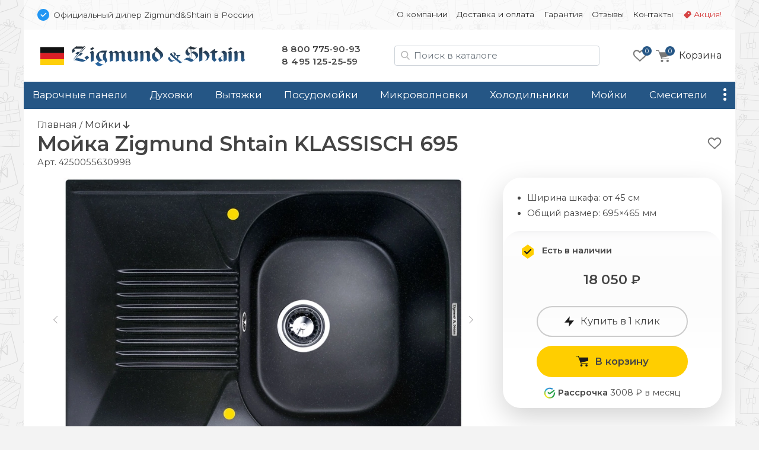

--- FILE ---
content_type: text/html; charset=UTF-8
request_url: https://zigmundshtain-rus.com/moyki/zs-klassisch695
body_size: 16907
content:
<!doctype html>
<html lang="ru">
<head>
    <base href="https://zigmundshtain-rus.com/" />
<meta charset="UTF-8" />
<meta http-equiv="X-UA-Compatible" content="IE=edge">
<meta name="viewport" content="width=device-width, initial-scale=1" />
<link rel="canonical" href="https://zigmundshtain-rus.com/moyki/zs-klassisch695"/>
<link href="https://fonts.gstatic.com" rel="preconnect" crossorigin>

<link href="/assets/favicon/zigmund.png" rel="shortcut icon">


<title>Мойка Zigmund Shtain KLASSISCH 695 - Официальный дилер Zigmund&Shtain в России </title>
<meta name="description" content="Купить мойку Zigmund Shtain KLASSISCH 695 c доставкой по всей России">

     
                            
    <meta property="og:url" content="https://zigmundshtain-rus.com/moyki/zs-klassisch695">
    <meta property="og:type" content="website">
    <meta property="og:title" content="Мойка Zigmund Shtain KLASSISCH 695">
    <meta property="og:description" content="Ширина шкафа: от 45 см, Общий размер: 695×465 мм&#10;Цена: 18050 ₽">
    <meta property="og:image" content="https://zigmundshtain-rus.com//assets/images/products/10684/klassisch-695.jpg">
    <meta property="og:image:width" content="1000">
    <meta property="og:image:height" content="1000">
    
    <meta name="twitter:card" content="summary_large_image">
    <meta name="twitter:image" content="https://zigmundshtain-rus.com//assets/images/products/10684/klassisch-695.jpg">
    
    
    <script type="application/ld+json">
    { 
      "@context": "https://schema.org/",
      "@type": "Product",
      "name": "Zigmund Shtain KLASSISCH 695",
      "image": ["https://zigmundshtain-rus.com//assets/images/products/10684/klassisch-695.jpg"],
      "description": "Мойка Zigmund Shtain KLASSISCH 695. Ширина шкафа: от 45 см, Общий размер: 695×465 мм&#10;Цена: 18050 ₽",
      "brand": {
        "@type": "Brand",
        "name": "Zigmund & Shtain"
      },
      "offers": { 
        "@type": "Offer",
        "url": "https://zigmundshtain-rus.com/moyki/zs-klassisch695",
        "priceCurrency": "RUB",
        "price": "18050",
        "availability": "http://schema.org/InStock"
      }
    }
    </script>


<script type="text/javascript" src="/assets/js/jquery-3.7.1.min.js"></script>
<link rel="stylesheet" href="/assets/css/brand.zigmund.css?v=43">
<link href="/assets/css/bootstrap.min.css" rel="stylesheet" ver="5.2.2">
<link rel="stylesheet" href="/assets/css/common.css?v=43">
<link href="https://fonts.googleapis.com/css2?family=Montserrat:wght@400;600&display=swap" rel="stylesheet">
    <link rel="stylesheet" href="/assets/css/tpl.product.css?v=43">
    <!-- Google Tag Manager -->
<script>(function(w,d,s,l,i){ w[l]=w[l]||[];w[l].push({ 'gtm.start':
new Date().getTime(),event:'gtm.js'});var f=d.getElementsByTagName(s)[0],
j=d.createElement(s),dl=l!='dataLayer'?'&l='+l:'';j.async=true;j.src=
'https://www.googletagmanager.com/gtm.js?id='+i+dl;f.parentNode.insertBefore(j,f);
})(window,document,'script','dataLayer','GTM-NFRPFXC');</script>
<!-- End Google Tag Manager -->

<!-- Google Tag Manager (noscript) -->
<noscript><iframe src="https://www.googletagmanager.com/ns.html?id=GTM-NFRPFXC"
height="0" width="0" style="display:none;visibility:hidden"></iframe></noscript>
<!-- End Google Tag Manager (noscript) -->    
<link rel="stylesheet" href="/assets/components/msoptionsprice/css/web/default.css?v=89fcff37" type="text/css" />
<script type="text/javascript">msOptionsPriceConfig={"assetsBaseUrl":"\/assets\/","assetsUrl":"\/assets\/components\/msoptionsprice\/","actionUrl":"\/assets\/components\/msoptionsprice\/action.php","allow_zero_cost":true,"allow_zero_old_cost":true,"allow_zero_mass":true,"allow_zero_article":true,"allow_zero_count":true,"allow_remains":false,"miniShop2":{"version":"2.4.15-pl"},"ctx":"zigmund","version":"2.5.16-beta"};</script>
<link rel="stylesheet" href="/assets/components/minishop2/css/web/default.css?v=218af1c8c7" type="text/css" />
<script type="text/javascript">miniShop2Config = {"cssUrl":"\/assets\/components\/minishop2\/css\/web\/","jsUrl":"\/assets\/components\/minishop2\/js\/web\/","actionUrl":"\/assets\/components\/minishop2\/action.php","ctx":"zigmund","close_all_message":"\u0437\u0430\u043a\u0440\u044b\u0442\u044c \u0432\u0441\u0435","price_format":[2,"."," "],"price_format_no_zeros":true,"weight_format":[3,"."," "],"weight_format_no_zeros":true};</script>
<link rel="stylesheet" href="/assets/components/msearch2/css/web/default.css" type="text/css" />

	<script type="text/javascript">
		if (typeof mse2Config == "undefined") {mse2Config = {"cssUrl":"\/assets\/components\/msearch2\/css\/web\/","jsUrl":"\/assets\/components\/msearch2\/js\/web\/","actionUrl":"\/assets\/components\/msearch2\/action.php"};}
		if (typeof mse2FormConfig == "undefined") {mse2FormConfig = {};}
		mse2FormConfig["8cf37d002d449084abef43aa7f331586933f2580"] = {"autocomplete":"results","queryVar":"query","minQuery":2,"pageId":10684};
	</script>
<link rel="stylesheet" href="/assets/components/ajaxform/css/default.css" type="text/css" />
</head>

<body class="ny">
<div class="top-line d-none d-md-block container py-3 px-2">
    <div class="row px-3">
        <div class="col-12 col-md-5 d-flex align-items-center">
            <img src="assets/img/bluepoint.svg" alt="Официальный дилер в РФ" width=20 height="20">
            <div class="ps-2 small d-none d-md-block">
                Официальный дилер Zigmund&Shtain в России
            </div>
        </div>
        
        <div class="col-12 col-md-7 small d-flex justify-content-end">
        <ul class="nav nav-top d-block d-md-flex"><li class="nav-item first " onClick="location.href='about' "><a class="nav-link" href="about">О компании</a></li><li class="nav-item " onClick="location.href='delivery' "><a class="nav-link" href="delivery">Доставка и оплата</a></li><li class="nav-item " onClick="location.href='warranty' "><a class="nav-link" href="warranty">Гарантия</a></li><li class="nav-item " onClick="location.href='feedback/' "><a class="nav-link" href="feedback/">Отзывы</a></li><li class="nav-item " onClick="location.href='contact' "><a class="nav-link" href="contact">Контакты</a></li><li class="nav-item sale " onClick="location.href='promo' "><a class="nav-link" href="promo">Акция!</a></li></ul>
        </div>
    </div>
</div>




<div class="container">

<div class="header p-4 pb-md-0 pb-lg-4 d-none d-md-flex justify-content-between align-items-center">

    <div class="logo">
        <a href="/">
            <img src="/assets/img/zigmund/logo.svg" alt="">
        </a>
    </div>

    <style>
        .phones a:nth-of-type(2) { letter-spacing:.5px }
    </style>
    <div class="phones d-none d-md-block">
        <a href="tel:88007759093">8 800 775-90-93</a><br />
<a href="tel:+74951252559">8 495 125-25-59</a>
    </div>

    <div class="search d-none d-lg-block ml-auto mr-md-0 mr-lg-4" id="search-block">
        
        
    <form data-key="8cf37d002d449084abef43aa7f331586933f2580" action="/search" method="get" class="well msearch2" id="mse2_form">
    
    <input id="searchInput" type="text" class="form-control input" name="query" placeholder="Поиск в каталоге" value="">
</form>


    </div>
    
    <div class="d-flex justify-content-end align-items-center">
            <div class="favorites d-none d-md-block me-3">
            <style>
    .fav-icon {
    	--size: 24px; --x-shift:0; --y-shift:0; --active:0; display: inline-block; vertical-align:middle;
    	width:var(--size); height:var(--size); background-size:calc(var(--size)*4) calc(var(--size)*1); 
    	background-image:url(/assets/img/favorite-icons.svg); background-repeat:no-repeat; 
    	background-position:calc(0px - var(--size) * var(--x-shift)) calc(0px - var(--size) * (var(--y-shift) + var(--active)) )
    }
    .gray-o { --x-shift:0 } .red-o { --x-shift:1 } .gray { --x-shift:2 } .red { --x-shift:3 }
    .add { --x-shift:0 } .add:hover { --x-shift:1 } 
    .disabled .add { --x-shift:1 } .disabled .add:hover { --x-shift:0 }
    .fav-icon.empty { --x-shift:0; --size:96px }

    .favorites-info { position: relative }
    .favorites-info img { width: 24px; height: 24px }
    .favorites-info.active { opacity:1 }
    .favorites-info .count { position: absolute; font-size: 11px; line-height: 14px; color: white; width: 16px; height: 16px; border-radius: 50%;
        background: var(--primary); text-align: center; left: 16px; top: -4px;z-index: 1; padding-top: 1px; display: block; text-align:center; color: white; }
        
        
            
    .item { position: relative }
    .item .favorite .fav-icon { display:none; position:absolute; right:1rem }
    .item .favorite .disabled .fav-icon { display:block; --x-shift:1 }
    .item:hover .favorite { display:block }
    .item:hover .favorite .fav-icon { display:block }
    .item:hover .favorite .disabled .fav-icon:hover { --x-shift:0 }

        
</style>

<a href="favorites"><div class="favorites-info">
    <i class="fav-icon gray-o"></i>
    <div class="count">0</div>
</div>
</a>        </div>
    
         <div class="mini-cart">
        	<div id="msMiniCart" >
	<div class="empty">
	    <a class="minicart" href="order-form" id="shk_butOrder">
            <span class="minicart-count">0</span>
            <img src="assets/img/icons/cart-gray.svg" alt="Ваша корзина" height=20 width="23">
			<span class="d-none d-md-inline-block">Корзина</span>
		</a>
	</div>
	
	<div class="not_empty">
      <div class="full">
    	  <div class="minicart-wr">
    	      <a href="order-form" id="shk_butOrder" class="minicart">
                    <span class="minicart-count ms2_total_count">0</span>
					<img src="assets/img/icons/cart-gray.svg" height=20>
					<span class="d-none d-md-inline-block">Корзина</span>
				</a>
				<div class="minicart-popup d-none d-md-block">
					<div class="item-list" id="list_minicart_dynamic">
					    
					    
					</div>
					<div class="total">
						<div class="total-text">Всего :</div>
						<div class="ms2_total_cost">0 ₽</div>
					</div>
					<a class="checkout" href="/order-form">Перейти в корзину</a>
				</div>
    	  </div>
    </div>
	</div>
</div>
        </div>
    </div>
  
</div>

<div class="search header p-4 pt-2 d-none d-md-block d-lg-none">
    
</div>
<div class="sticky-top container p-0">

<div class="header-mobile p-3 d-block d-md-none sticky-top">
    <div class="d-flex align-items-center">
        <img src="assets/img/bluepoint.svg" alt="Официальный дилер в РФ" width="16" height="16">
        <div class="ssmall ms-2">Официальный дилер Zigmund&Shtain в России</div>
    </div>
    
   <div class="d-flex justify-content-between align-items-center mt-3">
        
        <div class="d-flex align-items-center">
            <button class="side-menu-toggler" type="button" title="Меню"><i></i></button>
    
            <a href="/" alt=""><img src="/assets/img/zigmund/logo-m.svg" alt="zigmundshtain" class="logo" /></a>
        </div>

        <div class="d-flex align-items-center">
            
                <a id="mobile-search-button" class="btn btn-empty" name="search"> <img src="/assets/img/icons/search.svg" alt="Поиск в каталоге" height="20" width="20"></a>
            
            
             <div class="mini-cart">
            	<div id="msMiniCart" >
	<div class="empty">
	    <a class="minicart" href="order-form" id="shk_butOrder">
            <span class="minicart-count">0</span>
            <img src="assets/img/icons/cart-gray.svg" alt="Ваша корзина" height=20 width="23">
			<span class="d-none d-md-inline-block">Корзина</span>
		</a>
	</div>
	
	<div class="not_empty">
      <div class="full">
    	  <div class="minicart-wr">
    	      <a href="order-form" id="shk_butOrder" class="minicart">
                    <span class="minicart-count ms2_total_count">0</span>
					<img src="assets/img/icons/cart-gray.svg" height=20>
					<span class="d-none d-md-inline-block">Корзина</span>
				</a>
				<div class="minicart-popup d-none d-md-block">
					<div class="item-list" id="list_minicart_dynamic">
					    
					    
					</div>
					<div class="total">
						<div class="total-text">Всего :</div>
						<div class="ms2_total_cost">0 ₽</div>
					</div>
					<a class="checkout" href="/order-form">Перейти в корзину</a>
				</div>
    	  </div>
    </div>
	</div>
</div>
            </div>
        </div>

   </div>

    <div class="search d-none text-center px-2 mt-3" id="search-block-mobile">
        
    <form data-key="8cf37d002d449084abef43aa7f331586933f2580" action="/search" method="get" class="well msearch2" id="mse2_form">
    
    <input id="searchInput" type="text" class="form-control input" name="query" placeholder="Поиск в каталоге" value="">
</form>


    </div>
  
</div><!-- header-mobile -->
<nav id="zenMenu" class="d-none d-md-flex">

    <ul class="menu-items d-none d-md-flex"><li class="nav-item"><a  class="first" href="varochnie-paneli/" >Варочные панели</a></li><li class="nav-item"><a  href="duhovie-shkafi/" >Духовки</a></li><li class="nav-item"><a  href="vityazhki/" >Вытяжки</a></li><li class="nav-item"><a  href="posudomoechnie-mashini/" >Посудомойки</a></li><li class="nav-item"><a  href="microvolnovie-pechi/" >Микроволновки</a></li><li class="nav-item"><a  href="holodilniki/" >Холодильники</a></li><li class="nav-item"><a  href="moyki/" >Мойки</a></li><li class="nav-item"><a  href="smesiteli/" >Смесители</a></li><li class="nav-item"><a  href="stiralnie-mashini/" >Стиральные машины</a></li><li class="nav-item"><a  href="mbt/" >Малая техника</a></li><li class="nav-item"><a  class="last" href="accessories/" >Аксессуары</a></li></ul>

	<div class="more">
		<a class="nav-link more-toggle" href="#" data-bs-toggle="dropdown" aria-expanded="false"><i></i></a>
		<ul class="more-items dropdown dropdown-menu dropdown-menu-end shadow"></ul>
	</div>
    
</nav>
</div>

<div class="d-none" id="sideElementHolder"><div id="sideMenuHeader">
    <div class="text-center mt-3 pe-3">
        <a href="/"><img src="/assets/img/zigmund/logo-m.svg" alt="zigmundshtain" class="logo-side"></a>
    </div>
    <hr />
   <ul class="nav-side"><li  class="nav-item first"><a href="about" >О компании</a></li><li  class="nav-item"><a href="delivery" >Доставка и оплата</a></li><li  class="nav-item"><a href="warranty" >Гарантия</a></li><li  class="nav-item"><a href="feedback/" >Отзывы</a></li><li  class="nav-item"><a href="contact" >Контакты</a></li><li  class="nav-item"><a href="promo" >Акция!</a></li></ul>
    
    <hr />
    <div class="nav-item"><a href="https://zigmundshtain-rus.com/"><b>Каталог</b></a></div>
      
</div>

<div id="sideMenuFooter">
    <hr />
    <div class="text-center"><a href="tel:88007759093">8 800 775-90-93</a><br />
<a href="tel:+74951252559">8 495 125-25-59</a></div>
</div></div>


<div class="content py-3 px-4">
    
    <a href="/" class="crumbs-home">Главная</a> / 
    <a class="crumbs-home" href="/moyki/">
            Мойки </a> 
            
    <i class="fas fa-arrow-down"></i>


<style>
    .msoptionsprice-spinner { display:none !important }
</style>




<div class="productCard">

            <div class="favorite float-end text-end mt-2">
            <a href="" class="favorite-add" pageId="10684" onClick="favoritesSwitch(this,10684)" title="Добавить в избранное"><i class="fav-icon add"></i></a>
        </div>
        
    
    
                                        
    <style>
        .title-wrap { display: flex}
    </style>
    <div class="d-flex">
        <h1 class="mb-0 productTitle">Мойка Zigmund Shtain KLASSISCH 695</h1>
        <div class="d-inline-flex justify-content-center" style="position:relative">
            
            
            
            
            
            
        </div>
    </div>
    
    <input type="hidden" id="currentProductId" value="10684">

    <span class="pr-article">Арт. <span class="msop2 product_article-10684 msoptionsprice-article msoptionsprice-10684">4250055630998</span></span>

    <div class="row pt-3">
        <div class="left-column col-12 col-md-7 col-lg-8">
            <div class="msGallery" style="min-height:444px">
        		
        		<div id="msGallery" class='zen-gallery msoptionsprice-gallery'>
        
    <div class="zoom-title h2 d-none">Zigmund Shtain KLASSISCH 695</div>
    <button type="button" class="zoom-close btn-close d-none" aria-label="Close" onClick="zoomClose()"></button>

    <link rel="stylesheet" href="/assets/css/swiper-bundle.min.css" ver="11.1" />

    <style>

        @media (max-width: 768px) { .zen-gallery { --swiper-height: 360px; margin:0 -1.5rem } }
        @media (min-width: 769px) { .zen-gallery { --swiper-height: 460px } }

        .zen-gallery { 
            
            --swiper-thumbs-height: 50px;
            --gallery-aspect: 1.25;
            
            ---max-zoom-height: calc(100% - 6rem - var(--swiper-thumbs-height));

            --swiper-navigation-color: #444; 
            --swiper-navigation-size: 100px;
            --swiper-navigation-sides-offset: 0;
            
            height:var(--swiper-header); text-align:center;
        }
     
         
        :root {  }
        
        .swiper.this { height:480px }
        .swiper-slide img { object-fit: contain; width:100%; height:100% }
        .swiper.thumbs { height:60px; margin-top:1rem }
        .swiper.thumbs .swiper-slide { opacity: 0.5; cursor:pointer }
        .swiper.thumbs .swiper-slide-thumb-active { opacity: 1; }
        
        .swiper-button-next, .swiper-button-prev { opacity: .5; }
        .swiper-button-next:hover, .swiper-button-prev:hover { opacity: 1; }
        .swiper.this [class^="swiper-button-"]::after{ content: ""; } 
        .swiper-button-next::after { height:100% }
        
        .zoom-in { cursor: zoom-in}
        .zoom-out { cursor: zoom-out}

        .zoomed { position:fixed; left:0; top:0; width: 100%; height: 100%; z-index:9999; padding:4rem 2rem 2rem 2rem }
        .zoomed::before { content:''; background-color:white; opacity:1; width:100%; height:100%; position:absolute; left:0; top:0 } 
        .zoomed img { position:relative}

        .zoomed .swiper.thumbs { height:60px }
        .zoomed .swiper { width:auto; height:calc((100% - 60px) - 1rem) }
        .zoomed .swiper.current .swiper-slide { text-align:center; height:100% }
        

        .zoom-close { position:absolute; right:1rem; top:1rem; z-index:101 }
        .zoom-title { position:absolute; left:15%; top:1rem; z-index:101; width:70%; margin: 0 auto; text-align:center }
        
    </style>

                                
                
        <style> .swiper.thumbs .swiper-wrapper { justify-content:center } </style>

        <!-- Подготовка данных для разных вариантов отображения -->
        <div class="gallery-data d-none">
            <div class="pc"><div class="swiper-slide" data-rid="10684" data-iid="270272" data-row-index="0">
                    <a class="zoom-in" href="#" onClick="zoomIn()"><img width=640 height=480 src="/assets/images/products/10684/md/klassisch-695.webp" alt="Zigmund Shtain KLASSISCH 695.0"></a></div><div class="swiper-slide" data-rid="10684" data-iid="270265" data-row-index="1">
                    <a class="zoom-in" href="#" onClick="zoomIn()"><img  width=640 height=480 src="/assets/images/products/10684/md/pollitra-zigmund-1.webp" alt="Zigmund Shtain KLASSISCH 695.1" loading="lazy"></a>
                    <div class="swiper-lazy-preloader"></div></div><div class="swiper-slide" data-rid="10684" data-iid="270279" data-row-index="2">
                    <a class="zoom-in" href="#" onClick="zoomIn()"><img  width=640 height=480 src="/assets/images/products/10684/md/klassisch-695-sx.webp" alt="Zigmund Shtain KLASSISCH 695.2" loading="lazy"></a>
                    <div class="swiper-lazy-preloader"></div></div><div class="swiper-slide" data-rid="10684" data-iid="636136" data-row-index="3">
                    <a class="zoom-in" href="#" onClick="zoomIn()"><img  width=640 height=480 src="/assets/images/products/10684/md/klassisch-695-1.webp" alt="Zigmund Shtain KLASSISCH 695.3" loading="lazy"></a>
                    <div class="swiper-lazy-preloader"></div></div></div>
            <div class="mobile"><div class="swiper-slide" data-rid="10684" data-iid="270272" data-row-index="0">
                    <div class="swiper-zoom-container"><img width=480 height=600 src="/assets/images/products/10684/mdm/klassisch-695.webp" alt="Zigmund Shtain KLASSISCH 695.0"></div></div><div class="swiper-slide" data-rid="10684" data-iid="270265" data-row-index="1">
                    <div class="swiper-zoom-container"><img  width=640 height=800 src="/assets/images/products/10684/mdm/pollitra-zigmund-1.webp" alt="Zigmund Shtain KLASSISCH 695.1" loading="lazy"></div>
                    <div class="swiper-lazy-preloader"></div></div><div class="swiper-slide" data-rid="10684" data-iid="270279" data-row-index="2">
                    <div class="swiper-zoom-container"><img  width=640 height=800 src="/assets/images/products/10684/mdm/klassisch-695-sx.webp" alt="Zigmund Shtain KLASSISCH 695.2" loading="lazy"></div>
                    <div class="swiper-lazy-preloader"></div></div><div class="swiper-slide" data-rid="10684" data-iid="636136" data-row-index="3">
                    <div class="swiper-zoom-container"><img  width=640 height=800 src="/assets/images/products/10684/mdm/klassisch-695-1.webp" alt="Zigmund Shtain KLASSISCH 695.3" loading="lazy"></div>
                    <div class="swiper-lazy-preloader"></div></div></div>
            <div class="large"><div class="swiper-slide" data-rid="10684" data-iid="270272">
                    <a class="zoom-out" onClick="zoomClose()"><img src="/assets/images/products/10684/lg/klassisch-695.webp" alt="Zigmund Shtain KLASSISCH 695.0 loading="lazy"></a>
                    <div class="swiper-lazy-preloader"></div></div><div class="swiper-slide" data-rid="10684" data-iid="270265">
                    <a class="zoom-out" onClick="zoomClose()"><img src="/assets/images/products/10684/lg/pollitra-zigmund-1.webp" alt="Zigmund Shtain KLASSISCH 695.1" loading="lazy"></a>
                    <div class="swiper-lazy-preloader"></div></div><div class="swiper-slide" data-rid="10684" data-iid="270279">
                    <a class="zoom-out" onClick="zoomClose()"><img src="/assets/images/products/10684/lg/klassisch-695-sx.webp" alt="Zigmund Shtain KLASSISCH 695.2" loading="lazy"></a>
                    <div class="swiper-lazy-preloader"></div></div><div class="swiper-slide" data-rid="10684" data-iid="636136">
                    <a class="zoom-out" onClick="zoomClose()"><img src="/assets/images/products/10684/lg/klassisch-695-1.webp" alt="Zigmund Shtain KLASSISCH 695.3" loading="lazy"></a>
                    <div class="swiper-lazy-preloader"></div></div></div>
        </div>


        <div class="swiper this">
            <div class="swiper-wrapper place-data-here">
                
            </div>
            <div class="swiper-button-next"><img src="assets/img/str-next.svg"></div>
            <div class="swiper-button-prev"><img src="assets/img/str-prev.svg"></div>
        </div><!-- Gallery -->
        

        <div class="swiper thumbs ">
            <div class="swiper-wrapper">
               <div class="swiper-slide">
                    <img width=75 height=60 src="/assets/images/products/10684/xs/klassisch-695.webp" alt="Zigmund Shtain KLASSISCH 695.0"></div><div class="swiper-slide">
                <img width=75 height=60 src="/assets/images/products/10684/xs/pollitra-zigmund-1.webp" alt="Zigmund Shtain KLASSISCH 695.1"></div><div class="swiper-slide">
                <img width=75 height=60 src="/assets/images/products/10684/xs/klassisch-695-sx.webp" alt="Zigmund Shtain KLASSISCH 695.2"></div><div class="swiper-slide">
                <img width=75 height=60 src="/assets/images/products/10684/xs/klassisch-695-1.webp" alt="Zigmund Shtain KLASSISCH 695.3"></div>            </div>
        </div>
        
        <script src="/assets/js/swiper-bundle.min.js" ver="11.1"></script>

        <script>
         let isMobile = false
         if (/Android|webOS|iPhone|iPad|iPod|BlackBerry|BB|PlayBook|IEMobile|Windows Phone|Kindle|Silk|Opera Mini/i.test(navigator.userAgent)) {
            isMobile = true
        }
        
        if (isMobile == true) document.querySelector('.place-data-here').innerHTML = document.querySelector('.gallery-data .mobile').innerHTML
        else document.querySelector('.place-data-here').innerHTML = document.querySelector('.gallery-data .pc').innerHTML
   
    var swiperThumbs = new Swiper(".swiper.thumbs", {
            spaceBetween: 2,
            slidesPerView: 4,
            breakpoints: { 
                1: { slidesPerView: 4 },
                787: { slidesPerView: 6 },
                1200: { slidesPerView: 8 },
            },
            freeMode: false,
        })
        
    var swiperCurrent = new Swiper(".swiper.this", {
        autoplay:false,
        spaceBetween: 15,
            thumbs: {
                swiper: swiperThumbs,
            },
            navigation: {
                nextEl: '.swiper-button-next',
                prevEl: '.swiper-button-prev',
                disabledClass: 'no-disabled'
            },
            keyboard: {
                enabled: true,
            }
        })
        
    swiperCurrent.on('slideChangeTransitionEnd', function () {
        let currentSlide = document.querySelector('.swiper.this .swiper-slide-active')
        let msopId = currentSlide.getAttribute('data-iid')
        let msopRid = currentSlide.getAttribute('data-rid')
        msOptionsPrice.Tools.setModificationAfterGalleryChange(msopRid, msopId)
    })

    let galleryTarget = document.querySelector(".zen-gallery")
    let closeTarget = document.querySelector(".zoom-close")
    let zoomTitle = document.querySelector(".zoom-title")
    let bodyLock = document.querySelector("body")
    

    function zoomIn() {
        event.preventDefault()
        if (isMobile) {
            nextSlide()
            return
        }
            
        document.querySelector('.place-data-here').innerHTML = document.querySelector('.gallery-data .large').innerHTML
        document.querySelector('.swiper.this').swiper.update()
        document.querySelector('.swiper.thumbs').swiper.update()

        var height = document.body.clientHeight
        var width = document.body.clientWidth
    

        if (galleryTarget.classList.contains('zoomed')){
            nextSlide()
            return
        }
    
        galleryTarget.classList.add('zoomed')
        closeTarget.classList.remove('d-none')
        zoomTitle.classList.remove('d-none')
        bodyLock.classList.add('lock')
    }
    
    function zoomClose() {
        galleryTarget.classList.remove('zoomed')
        closeTarget.classList.add('d-none')
        zoomTitle.classList.add('d-none')
        bodyLock.classList.remove('lock')
        document.querySelector('.place-data-here').innerHTML = document.querySelector('.gallery-data .pc').innerHTML
        document.querySelector('.swiper.this').swiper.update()
        document.querySelector('.swiper.thumbs').swiper.update()

    }
    
    function nextSlide() {
        swiperCurrent.slideNext(100, false)
    }
    
    document.onkeydown = function(evt) {
        evt = evt || window.event;
        var isEscape = false;
        if ("key" in evt) {
            isEscape = (evt.key === "Escape" || evt.key === "Esc");
        } else {
            isEscape = (evt.keyCode === 27);
        }
        if (isEscape) {
            zoomClose()
        }
    }

    </script>
        
    </div><!-- zen-gallery -->        

    
        		
        		
            </div>
        <div id="mobileClone" class="d-block d-md-none my-4">
            
	    </div><!-- mobileClone -->



        <div class="col-12 ps-0 ps-md-2 ps-md-3">  
            <!-- prstips -->
            

            <h2>Описание Zigmund Shtain KLASSISCH 695</h2>
        	<div class="product-content">
        	    

            	<ul>
<li>Общий размер: 695&times;465 мм</li>
<li>Ширина шкафа: от 45 см</li>
<li>Число основных чаш: 1</li>
<li>Форма: прямоугольная</li>
<li>Угловая: нет</li>
<li>Крыло: есть</li>
<li>Размер чаши: 365&times;440 мм</li>
<li>Глубина чаши 210 мм</li>
<li>Установка врезная</li>
<li>Число дополнительных чаш: 0</li>
<li>Материал: гранит</li>
<li>Клапан-автомат: нет</li>
<li>Измельчитель пищевых отходов: нет</li>
<li>Сопротивление давлению: 16 кг/см&sup2;</li>
<li>Сопротивление температурам: до +280&deg;C</li>
<li>Внимание: Сифон с запорно-сливной арматурой арт. А-5012 приобретается дополнительно</li>
</ul>
            	


        	</div>
        	
        	
        	
            
           
            
            <!-- /prstips -->
        </div>
     
         

<h2 class="ms-3">Часто задаваемые вопросы:</h2>

<div class="faq col-12 accordion accordion-flush" id="faq">

<div class="accordion-item">
<h2 class="accordion-header" id="head1">
  <button class="accordion-button collapsed" type="button" data-bs-toggle="collapse" data-bs-target="#body1" aria-expanded="false" aria-controls="body1">
    Что такое диспоузер и для чего он нужен?
  </button>
</h2>
<div id="body1" class="accordion-collapse collapse" aria-labelledby="head1" data-bs-parent="#faq">
    <div class="accordion-body">
    <p><span style="font-weight: 400;">Диспоузер, или измельчитель пищевых отходов, это электрическое устройство, устанавливаемое под мойкой. Измельчитель предназначен для утилизации органических отходов пищи, таких как остатки фруктов, овощей, яичной скорлупы, чайной заварки и т.д.</span></p>
<p><span style="font-weight: 400;">Основная цель диспоузера заключается в том, чтобы измельчить пищевые отходы и смыть в канализацию. Это позволяет избежать необходимости удалять остатки еды из раковины после мытья посуды, а также хранить органические отходы в отдельном контейнере или выбрасывать в мусорное ведро, что может привести к неприятному запаху, лужам и прочим неудобствам.</span></p>
    </div>
</div>
</div>
<div class="accordion-item">
<h2 class="accordion-header" id="head2">
  <button class="accordion-button collapsed" type="button" data-bs-toggle="collapse" data-bs-target="#body2" aria-expanded="false" aria-controls="body2">
    Какие преимущества у измельчителя пищевых отходов?
  </button>
</h2>
<div id="body2" class="accordion-collapse collapse" aria-labelledby="head2" data-bs-parent="#faq">
    <div class="accordion-body">
    <p><span style="font-weight: 400;">Перечислим основные преимущества использования измельчителя пищевых отходов:</span></p>
<ol>
<li><span style="font-weight: 400;"> Удобство: Диспоузер быстро избавляет от пищевых отходов прямо в раковине. Вам не нужно выбрасывать остатки пищи в мусорное ведро и позже утилизировать их.</span></li>
<li><span style="font-weight: 400;"> Гигиена: Использование измельчителя пищевых отходов позволяет избежать неприятного запаха и луж в мусорном ведре. Остатки продуктов мгновенно измельчаются и смываются в канализацию.</span></li>
<li><span style="font-weight: 400;"> Экологичность: Отходы, измельченные диспоузером, попадают в систему канализации. Это помогает сократить объем мусора, который отправляется на свалку и уменьшить негативное воздействие на окружающую среду.</span></li>
<li><span style="font-weight: 400;"> Профилактика появления тараканов: Отсутствие остатков пищи в мусорном ведре снижает привлекательность для этих насекомых.</span></li>
</ol>
    </div>
</div>
</div>
<div class="accordion-item">
<h2 class="accordion-header" id="head3">
  <button class="accordion-button collapsed" type="button" data-bs-toggle="collapse" data-bs-target="#body3" aria-expanded="false" aria-controls="body3">
    Для установки диспоузера нужна мойка с 2-мя чашами или достаточно одной?
  </button>
</h2>
<div id="body3" class="accordion-collapse collapse" aria-labelledby="head3" data-bs-parent="#faq">
    <div class="accordion-body">
    <p><span style="font-weight: 400;">Измельчитель можно установить как в мойку с одной чашей, так и с двумя. Рекомендуем подключить диспоузер к той чаше, которую используете чаще при обработке овощей и фруктов, рыбы и мяса, для мытья посуды, замачивания кастрюль и сковород после приготовления пищи. В таком случае, именно в рабочую чашу попадают пищевые отходы, которые требуется переработать.</span></p>
    </div>
</div>
</div>
<div class="accordion-item">
<h2 class="accordion-header" id="head4">
  <button class="accordion-button collapsed" type="button" data-bs-toggle="collapse" data-bs-target="#body4" aria-expanded="false" aria-controls="body4">
    Можно ли использовать диспоузер в частном доме?
  </button>
</h2>
<div id="body4" class="accordion-collapse collapse" aria-labelledby="head4" data-bs-parent="#faq">
    <div class="accordion-body">
    <p><span style="font-weight: 400;">Диспоузеры популярны в частных домах с центральной канализацией. В домах с автономной системой канализации измельчители пищевых отходов тоже используют, но нужно учитывать, что различные типы септических систем имеют разные требования к обработке пищевых отходов. Поэтому рекомендуем уточнить у производителя септика, подходит ли использование диспоузера для вашего типа установки. Производитель даст рекомендации и руководство по правильному использованию диспоузера, чтобы избежать нежелательных последствий для септической системы.</span></p>
    </div>
</div>
</div>
<div class="accordion-item">
<h2 class="accordion-header" id="head5">
  <button class="accordion-button collapsed" type="button" data-bs-toggle="collapse" data-bs-target="#body5" aria-expanded="false" aria-controls="body5">
    Что можно и нельзя измельчать в диспоузере?
  </button>
</h2>
<div id="body5" class="accordion-collapse collapse" aria-labelledby="head5" data-bs-parent="#faq">
    <div class="accordion-body">
    <p><span style="font-weight: 400;">Вот некоторые рекомендации о том, что можно и нельзя измельчать в диспоузере.</span></p>
<p><span style="font-weight: 400;">Можно измельчать:</span></p>
<ul>
<li style="font-weight: 400;"><span style="font-weight: 400;">Очистки фруктов и овощей;</span></li>
<li style="font-weight: 400;"><span style="font-weight: 400;">Крошки и корки;</span></li>
<li style="font-weight: 400;"><span style="font-weight: 400;">Мелкие кости;</span></li>
<li style="font-weight: 400;"><span style="font-weight: 400;">Рыбные отходы;</span></li>
<li style="font-weight: 400;"><span style="font-weight: 400;">Яичную скорлупу;</span></li>
<li style="font-weight: 400;"><span style="font-weight: 400;">Зернышки и фруктовые косточки;</span></li>
<li style="font-weight: 400;"><span style="font-weight: 400;">Кофейную гущу, чайную заварку и др.</span></li>
</ul>
<p><span style="font-weight: 400;">Нежелательно измельчать:</span></p>
<ul>
<li style="font-weight: 400;"><span style="font-weight: 400;">Крупные и жесткие кости;</span></li>
<li style="font-weight: 400;"><span style="font-weight: 400;">Раковины устриц и моллюсков;</span></li>
<li style="font-weight: 400;"><span style="font-weight: 400;">Волокнистые овощи;</span></li>
<li style="font-weight: 400;"><span style="font-weight: 400;">Большие куски пищи;</span></li>
<li style="font-weight: 400;"><span style="font-weight: 400;">Жир и масло.</span></li>
</ul>
<p><span style="font-weight: 400;">Важно помнить, что рекомендации могут незначительно отличаться в зависимости от конкретной модели диспоузера. Следуйте указаниям и рекомендациям производителя при использовании диспоузера.</span></p>
    </div>
</div>
</div>
<div class="accordion-item">
<h2 class="accordion-header" id="head6">
  <button class="accordion-button collapsed" type="button" data-bs-toggle="collapse" data-bs-target="#body6" aria-expanded="false" aria-controls="body6">
    Может ли измельчитель пищевых отходов вызвать засор?
  </button>
</h2>
<div id="body6" class="accordion-collapse collapse" aria-labelledby="head6" data-bs-parent="#faq">
    <div class="accordion-body">
    <p><span style="font-weight: 400;">Диспоузер измельчает продукты до состояния кашицы, а при смешении с водой масса становится похожа на сок с мякотью. У получаемой массы хорошая текучесть, поэтому правильная эксплуатация диспоузера не способствует засорам системы канализации.</span></p>
<p><span style="font-weight: 400;">Важно соблюдать рекомендации производителя диспоузера и избегать измельчения нежелательных продуктов. Правильная утилизация неподходящих отходов помогут минимизировать риск засоров и проблем в системе канализации.</span></p>
    </div>
</div>
</div>

</div> <!-- faq -->


        </div><!-- left -->


        <div class="right-column col-12 col-md-5 col-lg-4 d-none d-md-block ">
            
            <div class="overal-sticky-top">
            
            <div class="details-order shadow-lg mt-3 mt-md-0" style="border-radius:2rem; z-index:1000">
                
                
                                <div class="intro-color pt-4 pb-3 px-4">
                    <ul class="d-block"><li>Ширина шкафа: от 45 см</li><li>Общий размер: 695×465 мм</li></ul>
                    
                </div>
                <div class="price-btn shadow200 p-3 text-center" style="clear:both; border-radius:2rem">
                                
                    <div class="pb-3 px-3 pt-2 text-start"><div class="mb-2 availFlag" id="availFlag"><img width="24" height="24" src="assets/img/icons/s-stock.svg" alt="Есть в наличии"> &nbsp; <b>Есть в наличии</b></div></div>
                 
                    

                    <h2 class="mt-0"><style>
    .fa-ruble-sign {font-size:1.25rem}
    .old_price.fa-ruble-sign {font-size:1.02rem; text-decoration:none;}
    .old_price {font-size:1.25rem}
    .productRecomended .fa-ruble-sign {font-size:0.85rem}
</style>





    <span class="price  
        product-10684 msoptionsprice-cost msoptionsprice-10684">
        <b>18 050</b></span>&nbsp;&#8381;
        
        
<!--<i class="old_price fas fa-ruble-sign"></i>--></h2>
            	    <form action="moyki/zs-klassisch695" method="post" class="ms2_form msoptionsprice-product">
                    <div id="opt_color">            <div class="form-group">
            <label class="col-md-2 control-label" for="option_color">Цвета:</label>
            <div class="col-md-10">
                <select name="options[color]" class="input-sm form-control" id="option_color">
                                                                        <option value="Швейц. шоколад">Швейц. шоколад</option>
                                                            </select>
            </div>
        </div>
    </div>
        
                    <input type="hidden" name="id" value="10684" />
            	    <input type="hidden" name="count" id="product_price" class="input-sm form-control" value="1" />
    
            		<div class="actions my-3">
            		    


<button type="button" class="btn style2 w-75 btn-quick quickorder q_order-10684 buy-zigmund"
    data-bs-toggle="modal" data-bs-target="#quickOrderForm"
    data-prodprice="18050"
    data-prodid="10684"
    data-prodname="Zigmund Shtain KLASSISCH 695"
    name="quickorder"
    onclick="$(this).attr('data-prodprice',$('span.product-10684').html()); showQuickOrderForm($(this).data('prodid'),$(this).data('prodname'),$(this).data('prodprice')); return true;">
    <img src="assets/img/icons/cart-quick.svg" height=18 width=16 alt="Быстрый заказ"> Купить в 1 клик
</button>



<button type="submit" class="btn style1 w-75 btn-buy buy buy-zigmund" name="ms2_action" value="cart/add"
    onclick='shop.order.addToCartProduct(this); window.dataLayer = window.dataLayer || []; window.dataLayer.push({ "event": "add_to_cart","ecommerce": { "items": [{ "item_id": "10684","item_name": "Zigmund Shtain KLASSISCH 695","item_brand": "zigmundshtain","item_category": "Мойки","price": "18050","quantity": "1"}]}}); return true;'>
    <img src="assets/img/icons/cart-black.svg" height=18 width=21 alt="В корзину"> В корзину </button>

            		</div>
            		
            		<div class="mt-3 align-bottom">
                        <img src="/assets/img/logo-sber.svg" width=20"> <b>Рассрочка</b> 
                        3008 ₽ в месяц
                    </div>
                    
            		
            	    </form>	
        	    </div> <!-- price-btn -->

    	    </div> <!-- details-order -->

            
            </div> <!-- sticky-top -->
    		
    	</div> <!-- right -->

    </div> <!-- row -->



<div id="recomend_prods" class="row p-3 pb-0 d-none" data-id="10684" data-ctx="zigmund"></div>

<style>
    .product-row { height:180px; display: flex; flex-direction: column; justify-content:space-between }
</style>
<div class="relatedItems p-3 mb-3">
    
        <div class="product-related-wrapper">
    <h2 class="clearfix mb-4">Рекомендуемый комплект:</h2>
    <div class="row" id="b39a309f8d7b7c9130c62bef85c4bcc67526cc18"></div>
</div>  
    
    <!-- other colors items -->
    <div class="product-related-wrapper">
    <hr class="clearfix" />
    <h2 class="mb-4">Эта модель в других цветах:</h2>
    <div class="row" id="f7ebd7e2d7cc2ee180da629e0296607e829bfee9"></div>
</div>
    <!-- сопутствующие товары в продукте, аксессуары категории -->
    
        <div class="product-related-wrapper">
    <hr class="clearfix" />
    <h2 class="mb-4">Сопутствующие товары:</h2>
    <div class="row" id="86462675fa78676c7f7cd2a45525a324e579dc09"></div>
</div>
    
</div><!-- related -->




                            

                            

                            
                        
            


    

    

     
                    

    

     
        






 

        
        
                
        
        


        

                
                
                    <a href="promo" class="mb-3">
            <picture>
              <source srcset="/assets/img/zigmund/promo/10for3-sm.webp" media="(max-width:480px)" />
              <img class="pr3" src="/assets/img/zigmund/promo/10for3.webp" alt="10% скидка за комплект из 3х предметов" />
            </picture>
            </a>
                


    

<style>
    .pr0, .pr1, .pr2, .pr3 { max-width:100%; height: auto; background-color:#fafafa;}
    .pr0 { aspect-ratio: 2  } 
    .pr1 { aspect-ratio: 3.0046948356808  } 
    .pr2 { aspect-ratio: 2  } 
    .pr3 { aspect-ratio: 6.3529411764706  } 
    
    .pr0.md { aspect-ratio: 6  } 
    .pr1.md { aspect-ratio: 3.0046948356808  } 
    .pr2.md { aspect-ratio: 6  } 

    @media (max-width: 480px) { 
        .pr0, .pr0.md,
        .pr1, .pr1.md,
        .pr2, .pr2.md,
        .pr3, .pr3.md { aspect-ratio: 1 }
    }

    .pr0.sm, .pr1.sm, .pr2.sm, .pr3.sm { aspect-ratio: 1 }

</style>
</div><!-- content -->
</div>

<style>
    .swiper-benefits .swiper-slide p a { font-size:1.25rem; font-weight:600;}
</style>
<div class="benefits content px-0 px-md-4 py-3 shadow200">
    
<div class="swiper-benefits ">
    <div class="swiper-wrapper">
        
    
        

    <div class="swiper-slide">
        <a href="promo"><img width="49" height="48" src="assets/img/zigmund/icons/gift.svg" alt="Подарки"></a>
                        <p><a href="promo">Замечательные<br />подарки</a></p>
            <p>

            Сделайте заказ от&nbsp;30&nbsp;000&nbsp;руб. 
            и&nbsp;получите подарок! Больше заказ&nbsp;&mdash; дороже подарок.
                    </p>
    </div>

    <div class="swiper-slide">
        <a href="warranty"><img width="42" height=48 src="assets/img/zigmund/icons/warancy.svg" alt="Официальная гарантия"></a>
        <p><a class="h5" href="warranty">Официальная<br />гарантия</a></p>
        <p>Гарантия на&nbsp;технику Zigmund Shtain 5&nbsp;лет.&nbsp;3&nbsp;года полная гарантия + 2&nbsp;года на&nbsp;запасные части. На&nbsp;посудомойки&nbsp;&mdash; 2&nbsp;года.</p>
    </div>

    <div class="swiper-slide">
        <a href="warranty"><img width="48" height="48" src="assets/img/zigmund/icons/sert.svg" alt="Товар сертифицирован"></a>
        <p><a href="warranty">Товар<br />сертифицирован</a></p>
        <p>Только прямые, белые поставки и&nbsp;официальная заводская гарантия.</p>
    </div>

    </div>
    <div class="swiper-pagination"></div>

</div>

</div>

<link rel="stylesheet" href="/assets/css/swiper-bundle.min.css?ver=11.0.4" />
<script src="/assets/js/swiper-bundle.min.js"></script>

<script>
    const swiper = new Swiper('.swiper-benefits', {
        direction: 'horizontal',
        autoHeight: true,
        slideToClickedSlide: false,
        loop: true,

        
        slidesPerView: 1,
        slidesPerGroup: 1,
        spaceBetween: 10,
        
        breakpoints: {
            320: {
              slidesPerView: 1,
              slidesPerGroup: 1,
            },
            640: {
              slidesPerView: 2,
              slidesPerGroup: 2,
            },
            1200: {
              slidesPerView: 3,
              slidesPerGroup: 3,
            }
        },
        
        pagination: {
            el: '.swiper-pagination',
            clickable: true,
        },
        
        /*navigation: {
            nextEl: '.swiper-button-next',
            prevEl: '.swiper-button-prev',
        },
        
        scrollbar: {
            el: '.swiper-scrollbar',
        },*/
    
    });
    
</script>


<style>
    .swiper-benefits .swiper-slide { padding:2rem 3rem; text-align:center; height:280px }
    .swiper-benefits .swiper-slide img { height:48px; margin-bottom:1rem }
    .swiper-benefits .swiper-slide h5 { font-weight:bold }
    .swiper-benefits .swiper-slide p { line-height:1.5rem }
    .swiper-benefits .swiper-pagination { bottom:0 !important;}
    .swiper-benefits .swiper-pagination-bullet { width: 32px; height: 3px; border-radius: 1px }
    .swiper-benefits .swiper-pagination-bullet-active { background: var(--primary) }
</style>
<div class="content p-4 px-md-5 py-md-4">
<script src="/assets/js/feedback.js"></script>

<noindex>

<div class="mt-3 feedback">
<h2>Отзывы</h2>

<div class="row feedbackWrapper" data-source-id="feedback/ajaxfeedback" data-offset='0' data-max='134'></div>

<div class="actions">
    <a class="btn style2" href="#other" id="showOtherFeedbacks"><i class="fas fa-sync"></i> &nbsp;Показать еще</a>
    <a class="btn style2" href="feedback/"><i class="far fa-comment"></i> &nbsp;Все отзывы</a>	
</div>

</div>

</noindex>
</div>
</div> <!-- container -->


<div class="container">
<div class="footer p-4">

 

 
            <style>
            .marquiz__container { position:fixed; bottom:1rem; right: 0; text-align:right; margin-right:1rem; z-index:9999}
            .marquiz__container a { padding: 1rem 1.25rem; font-size:1.25rem }
        </style>
        
                        
                                                            
         
            
<div class="top row">
    <div class="contacts col-12 col-md-4 mb-3">
        <div class="phones mb-3">
            <a href="tel:88007759093">8 800 775-90-93</a><br />
<a href="tel:+74951252559">8 495 125-25-59</a>
        </div>
        
        <div class="my-2 white-link"><style>
.telegram-icon {
  display: inline-block;
  vertical-align: middle;
  width: 24px;
  height: 24px;
  position: relative;
  background-color: #0088cc;
  border-radius: 50%;
  overflow: hidden;
}

.telegram-icon::before {
  content: '';
  display: block;
  width: 100%;
  height: 100%;
  background-image: url("data:image/svg+xml,%3csvg xmlns='http://www.w3.org/2000/svg' viewBox='0 0 24 24'%3e%3cpath d='M22.9866 10.2088C23.1112 9.40332 22.3454 8.76755 21.6292 9.082L7.36482 15.3448C6.85123 15.5703 6.8888 16.3483 7.42147 16.5179L10.3631 17.4547C10.9246 17.6335 11.5325 17.541 12.0228 17.2023L18.655 12.6203C18.855 12.4821 19.073 12.7665 18.9021 12.9426L14.1281 17.8646C13.665 18.3421 13.7569 19.1512 14.314 19.5005L19.659 22.8523C20.2585 23.2282 21.0297 22.8506 21.1418 22.1261L22.9866 10.2088Z' fill='white'/%3e%3c/svg%3e");
  background-repeat: no-repeat;
  background-size: contain;
  background-position: -4px -3px;
}
.white-link a { color:white }
</style>

<a href="https://t.me/+IvFcM7oub5dkZmE6" target="_blank"><span class="telegram-icon"></span> Телеграм канал</a></div>
        <div class="my-2"><style>
.email-icon-contacts {
  display: inline-block;
  vertical-align: middle;
  width: 22px;
  height: 22px;
  position: relative;
  overflow: hidden;
  margin-right:3px;
}

.email-icon-contacts::before {
  content: '';
  display: block;
  width: 100%;
  height: 100%;
  background-image: url("data:image/svg+xml;charset=utf8,%3Csvg%20xmlns%3D'http%3A%2F%2Fwww.w3.org%2F2000%2Fsvg'%20viewBox%3D'0%200%20800%20800'%3E%3Cpath%20d%3D'M797.9,205.4c-3.6-18.2-11.7-34.8-22.9-48.5-2.4-3-4.9-5.7-7.5-8.4-19.9-20-47.9-32.5-78.5-32.5H111c-30.6,0-58.4,12.5-78.5,32.5-2.7,2.7-5.2,5.4-7.5,8.4-11.3,13.7-19.3,30.4-22.8,48.5-1.4,7-2.2,14.3-2.2,21.6v376c0,15.6,3.3,30.5,9.2,44.1,5.5,12.9,13.5,24.6,23.3,34.4,2.5,2.5,5,4.8,7.6,7,19.2,15.9,44,25.5,70.8,25.5h578.1c26.8,0,51.7-9.6,70.8-25.6,2.7-2.2,5.2-4.4,7.6-6.9,9.8-9.8,17.9-21.5,23.4-34.4h0c5.9-13.6,9.1-28.5,9.1-44.1V227c0-7.3-.7-14.6-2.1-21.6ZM72.7,188.7c9.9-9.9,23.2-15.9,38.3-15.9h578.1c15.1,0,28.5,6,38.3,15.9,1.8,1.8,3.4,3.7,4.9,5.7l-303,254.1c-8.4,7.3-18.7,10.9-29.2,10.9s-20.7-3.6-29.2-10.9L67.9,194.3c1.3-2,3-3.8,4.7-5.6ZM56.8,603V253l219.3,181.3-219.1,171.1c-.1-.7-.1-1.5-.1-2.4ZM689,657.2H111c-9.8,0-19-2.6-26.8-7.1l231.2-181.5,21.6,18.8c18.1,15.7,40.7,23.6,63.1,23.6s45.1-8,63.2-23.6l21.6-18.8,231.1,181.5c-7.8,4.5-17,7.1-26.8,7.1ZM743.2,603c0,.8,0,1.6-.1,2.4l-219.1-171,219.2-181.3v349.9Z'%20fill%3D'%23aaaaaa'%2F%3E%3C%2Fsvg%3E");
  
  background-repeat: no-repeat;
  background-size: contain;
  background-position: 0 -2px;
}
</style>

<span class="email-icon-contacts"></span> <a href="mailto:office@zigmundshtain-rus.com" style="color:white">office@zigmundshtain-rus.com</a></div>
        <!--div class="copyright my-2">2026 &copy; Интернет-магазин встроенной техники для кухни «ZigmundShtain-rus.com»</div-->
    </div>
    <div class="menu col-6 col-md-2">
        <a href="/">Каталог</a>
        <a href="/feedback/">Отзывы</a>
        <a href="/delivery">Доставка и оплата</a>  
        <a href="/warranty">Гарантия</a>
    </div>
    <div class="menu col-6 col-md-2">
        <a href="/contact">Контакты</a>
        <a href="/promo">Акции</a>
        <a href="about">О компании</a>
    </div>
    <div class="col-12 col-md-4 pt-3 pt-md-0" >
        <p class="h5 text-white">Принимаем к оплате:</p>
        <div class="footer-wr-payment mb-4">
        <a href="/delivery"><img src="assets/img/payments3.svg" class="lazyload" alt="Cпособы оплаты онлайн" height="20" width="225"></a>
    </div>

</div>

<div class="row mt-3 mt-sm-0">
    <div class="col col-sm-12 col-md-4 pt-0 pt-md-1">
        <a class="text-left" href="/"><img class="logo" src="/assets/img/zigmund/logo-inv.svg" alt="zigmundshtain"></a>
    </div>
    <div class="col col-12 col-md-8 pt-2 pt-md-0">
        Внешний вид и характеристики товаров могут быть изменены без предварительного уведомления.<br>
        <a href="https://zigmundshtain-rus.com/oferta" style="color:white">Публичная оферта</a>
    </div>
</div><!-- row -->

</div></div><!-- container > footer -->
<div class="toast" data-bs-delay="1000" >
    <div class="toast-header justify-content-between">
      <strong class="mr-auto">Корзина</strong>
      <button type="button" class="btn-close" data-bs-dismiss="toast" aria-label="Close"></button>
    </div>
    <div class="toast-body">
      Сообщение
    </div>
</div>


<style>
    button.cta { padding:.75rem 2rem; border-radius:2rem;}
    .modal-title, .modal-body { color:#444;}
    .modal-header { border-bottom:0;}
    .check { font-size: .9rem; color:#777;
        background-image:url(/assets/img/check.svg); background-size:16px 16px; background-repeat:no-repeat; 
        background-position:0 0; padding-left:24px;}
</style>


<div class="modal fade" id="quickOrderForm" tabindex="-1">
  <div class="modal-dialog modal-dialog-centered">
    <div class="modal-content">
      <div class="modal-header">
        <h5 class="modal-title">Купить в 1 клик</h5>
        <button type="button" class="btn-close" data-bs-dismiss="modal" aria-label="Close"></button>
      </div>
      <div class="modal-body">
          
       <div class="callMeMessage"></div>

<form id="fquickOrderForm" action="https://zigmundshtain-rus.com/" method="post" class="b-enter__form ajax_form" onsubmit='window.dataLayer = window.dataLayer || []; dataLayer.push({"event": "generate_lead", "ecommerce": { "currency" : "RUB", "value" : "18050" }}); return true;'>
    
    <input type="hidden" name="nospam:blank" value="">
    <input type="hidden" name="callUrl" value="https://zigmundshtain-rus.com/moyki/zs-klassisch695">
    <input type="hidden" name="siteUrl" value="https://zigmundshtain-rus.com/">
    <input type="hidden" name="ctx" value="zigmund">
    <input type="hidden" name="product_price" id="quickOrderProdPrice" value="">
    <input type="hidden" name="product_id" id="quickOrderProdId" value="">
    <input type="hidden" name="product_name" id="quickOrderProdName" value="">
    <p>Оставьте номер телефона, и наши менеджеры перезвонят вам в течение 15 минут (в рабочее время). </p>
    <div class="form-group">
        <span class="invalid"></span>
        <input type="text" name="callname" value="" placeholder="Имя" class="form-control" required>
        <input type="text" name="lastname" value="" class="form-control d-none">
    </div>

    <div class="form-group mt-2">
        <span class="invalid"></span>
        <input type="tel" name="callnumberquick" value="" placeholder="Номер телефона"  class="form-control popup_mask" required />
    </div>  
    <br>
    <p><i>Отправляя форму вы соглашаетесь на обработку персональных данных.</i></p>

    <div class="text-center">
        <button type="submit" class="cta btn btn-primary" name="form1submitquickorder" id="quickOrderFormb">Купить!</button>
    </div>
    
    

	<input type="hidden" name="af_action" value="01a07b5a6cc80488a3dffc5b6f8dc924" />
</form>
<script type="text/javascript" src="/js/input-mask.min.js"></script>
<script type="text/javascript" src="/js/jquery.maskedinput.min.js"></script>
<script>
if ($('#fquickOrderForm .popup_mask').length>0){
		  $('#fquickOrderForm .popup_mask').inputmask({"mask": "+7 (999) 999-99-99", showMaskOnHover: false});
		}
</script>
        
      </div>
    </div>
  </div>
</div>


<link rel="stylesheet" href="/assets/css/youtube.css">
<script src="/assets/js/youtube.js"></script>


<script src="/assets/js/bootstrap.bundle.min.js" ver="5.2.2"></script>
<script src="/assets/js/common.js?v=43"></script>
<script src="/assets/js/lazysizes.min.js"></script>
<link href="/assets/fontawesome/css/all.css" rel="stylesheet">
<script src="/assets/js/favorites.js"></script>
<!-- Google Tag Manager -->
<script>(function(w,d,s,l,i){ w[l]=w[l]||[];w[l].push({ 'gtm.start':
new Date().getTime(),event:'gtm.js'});var f=d.getElementsByTagName(s)[0],
j=d.createElement(s),dl=l!='dataLayer'?'&l='+l:'';j.async=true;j.src=
'https://www.googletagmanager.com/gtm.js?id='+i+dl;f.parentNode.insertBefore(j,f);
})(window,document,'script','dataLayer','GTM-NFRPFXC');</script>
<!-- End Google Tag Manager -->

<!-- Google Tag Manager (noscript) -->
<noscript><iframe src="https://www.googletagmanager.com/ns.html?id=GTM-NFRPFXC"
height="0" width="0" style="display:none;visibility:hidden"></iframe></noscript>
<!-- End Google Tag Manager (noscript) -->

<script type="text/javascript" src="/assets/components/msoptionsprice/js/web/default.js?v=89fcff37"></script>
<script type="text/javascript" src="/assets/components/minishop2/js/web/default.js?v=218af1c8c7"></script>
<script type="text/javascript">$(document).ready(function() {var spinner = $(this).parent().find(".as_spinner");$.post("", {as_action: "b39a309f8d7b7c9130c62bef85c4bcc67526cc18"}, function(response) {if (typeof response.output !== "undefined") {$("#b39a309f8d7b7c9130c62bef85c4bcc67526cc18").html(response.output);spinner.remove();$(document).trigger("as_complete", response);}}, "json");});</script>
<script type="text/javascript">$(document).ready(function() {var spinner = $(this).parent().find(".as_spinner");$.post("", {as_action: "f7ebd7e2d7cc2ee180da629e0296607e829bfee9"}, function(response) {if (typeof response.output !== "undefined") {$("#f7ebd7e2d7cc2ee180da629e0296607e829bfee9").html(response.output);spinner.remove();$(document).trigger("as_complete", response);}}, "json");});</script>
<script type="text/javascript">$(document).ready(function() {var spinner = $(this).parent().find(".as_spinner");$.post("", {as_action: "86462675fa78676c7f7cd2a45525a324e579dc09"}, function(response) {if (typeof response.output !== "undefined") {$("#86462675fa78676c7f7cd2a45525a324e579dc09").html(response.output);spinner.remove();$(document).trigger("as_complete", response);}}, "json");});</script>
<script type="text/javascript" src="assets/js/msearch2.custom.js"></script>

	<script type="text/javascript">
		if ($("form.msearch2").length) {
			mSearch2.Form.initialize("form.msearch2");
		}
	</script>
<script type="text/javascript" src="/assets/components/ajaxform/js/default-request1.js"></script>
<script type="text/javascript">AjaxForm.initialize({"assetsUrl":"\/assets\/components\/ajaxform\/","actionUrl":"\/assets\/components\/ajaxform\/action.php","closeMessage":"\u0437\u0430\u043a\u0440\u044b\u0442\u044c \u0432\u0441\u0435","formSelector":"form.ajax_form","pageId":10684});</script>
</body>

<script>
    window.dataLayer = window.dataLayer || []; 
    window.dataLayer.push({
        "event": "view_item",
        "ecommerce": {
            "items": [{
                "item_id": "10684",
                "item_name": "Zigmund Shtain KLASSISCH 695",
                "item_brand": "zigmundshtain",
                "item_category": "Мойки",
                "price": "18050",
                "quantity": "1"
            }]
        }
    });
</script>

<script src="/assets/js/tpl.product.js?v=43"></script>
<link rel="stylesheet" href="/assets/css/all-colors.css?v=43">

<!--<script charset="utf-8" defer type="text/javascript" src="https://goodmod.ru/scripts/ed2a5838cb989ab83fd4d77163d1dc89/api.js"></script>-->




</html>

--- FILE ---
content_type: text/html; charset=UTF-8
request_url: https://zigmundshtain-rus.com/moyki/zs-klassisch695
body_size: 111
content:
{"output":"","key":"b39a309f8d7b7c9130c62bef85c4bcc67526cc18","snippet":"msProducts"}

--- FILE ---
content_type: text/html; charset=UTF-8
request_url: https://zigmundshtain-rus.com/moyki/zs-klassisch695
body_size: 110
content:
{"output":"","key":"f7ebd7e2d7cc2ee180da629e0296607e829bfee9","snippet":"msProducts"}

--- FILE ---
content_type: text/html; charset=UTF-8
request_url: https://zigmundshtain-rus.com/moyki/zs-klassisch695
body_size: 723
content:
{"output":"<div class=\"col-6 col-md-3 text-center product-row\">\n    <a href=\" \/accessories\/zigmund-shtain-dozator-dlya-zhidkogo-myila-zs-a002\" onclick=\"sendAnalytics('select_item', '22597', 'Zigmund Shtain ZS A002', '\u0410\u043a\u0441\u0435\u0441\u0441\u0443\u0430\u0440\u044b', 'zigmundshtain', 4570, 'related'); return true;\"><img src=\"\/assets\/images\/products\/22597\/sm\/pmed-4670.webp\" alt=\"Zigmund Shtain ZS A002\" class=\"\" style=\"max-height: 150px\"><\/a>\n\t<p class=\"mt-3\"><a href=\" \/accessories\/zigmund-shtain-dozator-dlya-zhidkogo-myila-zs-a002\" onclick=\"sendAnalytics('select_item', '22597', 'Zigmund Shtain ZS A002', '\u0410\u043a\u0441\u0435\u0441\u0441\u0443\u0430\u0440\u044b', 'zigmundshtain', 4570, 'related'); return true;\">Zigmund Shtain ZS A002<\/a><\/p>\n<\/div>\n<div class=\"col-6 col-md-3 text-center product-row\">\n    <a href=\" \/accessories\/zigmund-shtain-dozator-dlya-zhidkogo-myila-zs-a002-chrome\" onclick=\"sendAnalytics('select_item', '22605', 'Zigmund Shtain A002 Chrome', '\u0410\u043a\u0441\u0435\u0441\u0441\u0443\u0430\u0440\u044b', 'zigmundshtain', 3850, 'related'); return true;\"><img src=\"\/assets\/images\/products\/22605\/sm\/lm8201s.webp\" alt=\"Zigmund Shtain A002 Chrome\" class=\"\" style=\"max-height: 150px\"><\/a>\n\t<p class=\"mt-3\"><a href=\" \/accessories\/zigmund-shtain-dozator-dlya-zhidkogo-myila-zs-a002-chrome\" onclick=\"sendAnalytics('select_item', '22605', 'Zigmund Shtain A002 Chrome', '\u0410\u043a\u0441\u0435\u0441\u0441\u0443\u0430\u0440\u044b', 'zigmundshtain', 3850, 'related'); return true;\">Zigmund Shtain A002 Chrome<\/a><\/p>\n<\/div>\n<div class=\"col-6 col-md-3 text-center product-row\">\n    <a href=\" \/accessories\/zigmund-shtain-korzina-dlya-mojki-b-101\" onclick=\"sendAnalytics('select_item', '22654', 'Zigmund Shtain B 101', '\u0410\u043a\u0441\u0435\u0441\u0441\u0443\u0430\u0440\u044b', 'zigmundshtain', 990, 'related'); return true;\"><img src=\"\/assets\/images\/products\/22654\/sm\/b101.webp\" alt=\"Zigmund Shtain B 101\" class=\"\" style=\"max-height: 150px\"><\/a>\n\t<p class=\"mt-3\"><a href=\" \/accessories\/zigmund-shtain-korzina-dlya-mojki-b-101\" onclick=\"sendAnalytics('select_item', '22654', 'Zigmund Shtain B 101', '\u0410\u043a\u0441\u0435\u0441\u0441\u0443\u0430\u0440\u044b', 'zigmundshtain', 990, 'related'); return true;\">Zigmund Shtain B 101<\/a><\/p>\n<\/div>\n<div class=\"col-6 col-md-3 text-center product-row\">\n    <a href=\" \/accessories\/zigmund-shtain-korzina-dlya-mojki-b-102\" onclick=\"sendAnalytics('select_item', '22655', 'Zigmund Shtain B 102', '\u0410\u043a\u0441\u0435\u0441\u0441\u0443\u0430\u0440\u044b', 'zigmundshtain', 990, 'related'); return true;\"><img src=\"\/assets\/images\/products\/22655\/sm\/b102.webp\" alt=\"Zigmund Shtain B 102\" class=\"\" style=\"max-height: 150px\"><\/a>\n\t<p class=\"mt-3\"><a href=\" \/accessories\/zigmund-shtain-korzina-dlya-mojki-b-102\" onclick=\"sendAnalytics('select_item', '22655', 'Zigmund Shtain B 102', '\u0410\u043a\u0441\u0435\u0441\u0441\u0443\u0430\u0440\u044b', 'zigmundshtain', 990, 'related'); return true;\">Zigmund Shtain B 102<\/a><\/p>\n<\/div>\n<div class=\"col-6 col-md-3 text-center product-row\">\n    <a href=\" \/accessories\/zigmund-shtain-korzina-dlya-mojki-b-103\" onclick=\"sendAnalytics('select_item', '22656', 'Zigmund Shtain B 103', '\u0410\u043a\u0441\u0435\u0441\u0441\u0443\u0430\u0440\u044b', 'zigmundshtain', 990, 'related'); return true;\"><img src=\"\/assets\/images\/products\/22656\/sm\/b103.webp\" alt=\"Zigmund Shtain B 103\" class=\"\" style=\"max-height: 150px\"><\/a>\n\t<p class=\"mt-3\"><a href=\" \/accessories\/zigmund-shtain-korzina-dlya-mojki-b-103\" onclick=\"sendAnalytics('select_item', '22656', 'Zigmund Shtain B 103', '\u0410\u043a\u0441\u0435\u0441\u0441\u0443\u0430\u0440\u044b', 'zigmundshtain', 990, 'related'); return true;\">Zigmund Shtain B 103<\/a><\/p>\n<\/div>\n<div class=\"col-6 col-md-3 text-center product-row\">\n    <a href=\" \/accessories\/zigmund-shtain-korzina-dlya-mojki-b-104\" onclick=\"sendAnalytics('select_item', '22657', 'Zigmund Shtain B 104', '\u0410\u043a\u0441\u0435\u0441\u0441\u0443\u0430\u0440\u044b', 'zigmundshtain', 3110, 'related'); return true;\"><img src=\"\/assets\/images\/products\/22657\/sm\/b104.webp\" alt=\"Zigmund Shtain B 104\" class=\"\" style=\"max-height: 150px\"><\/a>\n\t<p class=\"mt-3\"><a href=\" \/accessories\/zigmund-shtain-korzina-dlya-mojki-b-104\" onclick=\"sendAnalytics('select_item', '22657', 'Zigmund Shtain B 104', '\u0410\u043a\u0441\u0435\u0441\u0441\u0443\u0430\u0440\u044b', 'zigmundshtain', 3110, 'related'); return true;\">Zigmund Shtain B 104<\/a><\/p>\n<\/div>\n<div class=\"col-6 col-md-3 text-center product-row\">\n    <a href=\" \/accessories\/zigmund-shtain-doska-s1w\" onclick=\"sendAnalytics('select_item', '22658', 'Zigmund Shtain S1W', '\u0410\u043a\u0441\u0435\u0441\u0441\u0443\u0430\u0440\u044b', 'zigmundshtain', 4100, 'related'); return true;\"><img src=\"\/assets\/images\/products\/22658\/sm\/s1w.webp\" alt=\"Zigmund Shtain S1W\" class=\"\" style=\"max-height: 150px\"><\/a>\n\t<p class=\"mt-3\"><a href=\" \/accessories\/zigmund-shtain-doska-s1w\" onclick=\"sendAnalytics('select_item', '22658', 'Zigmund Shtain S1W', '\u0410\u043a\u0441\u0435\u0441\u0441\u0443\u0430\u0440\u044b', 'zigmundshtain', 4100, 'related'); return true;\">Zigmund Shtain S1W<\/a><\/p>\n<\/div>\n<div class=\"col-6 col-md-3 text-center product-row\">\n    <a href=\" \/accessories\/zigmund-shtain-doska-s1b\" onclick=\"sendAnalytics('select_item', '22659', 'Zigmund Shtain S1B', '\u0410\u043a\u0441\u0435\u0441\u0441\u0443\u0430\u0440\u044b', 'zigmundshtain', 4100, 'related'); return true;\"><img src=\"\/assets\/images\/products\/22659\/sm\/s1b.webp\" alt=\"Zigmund Shtain S1B\" class=\"\" style=\"max-height: 150px\"><\/a>\n\t<p class=\"mt-3\"><a href=\" \/accessories\/zigmund-shtain-doska-s1b\" onclick=\"sendAnalytics('select_item', '22659', 'Zigmund Shtain S1B', '\u0410\u043a\u0441\u0435\u0441\u0441\u0443\u0430\u0440\u044b', 'zigmundshtain', 4100, 'related'); return true;\">Zigmund Shtain S1B<\/a><\/p>\n<\/div>\n","key":"86462675fa78676c7f7cd2a45525a324e579dc09","snippet":"getRelatedProducts"}

--- FILE ---
content_type: text/html; charset=UTF-8
request_url: https://zigmundshtain-rus.com/assets/components/msoptionsprice/action.php
body_size: 394
content:
{"success":true,"message":"","data":{"rid":10684,"modification":{"id":100,"name":"\u0428\u0432\u0435\u0439\u0446. \u0448\u043e\u043a\u043e\u043b\u0430\u0434","rid":10684,"type":1,"price":"18050","old_price":"0","article":"4250055630998","weight":0,"count":0,"image":270272,"active":true,"rank":99,"sync_id":null,"sync_service":null,"description":null,"images":[270272],"thumbs":{"main":["\/assets\/images\/products\/10684\/klassisch-695.jpg"],"120x90":[]},"options":{"avail":"1","color":"\u0428\u0432\u0435\u0439\u0446. \u0448\u043e\u043a\u043e\u043b\u0430\u0434","purchase_price":"0"},"cost":18050,"mass":0,"old_cost":null},"modifications":[{"id":100,"name":"\u0428\u0432\u0435\u0439\u0446. \u0448\u043e\u043a\u043e\u043b\u0430\u0434","rid":10684,"type":1,"price":"18050","old_price":"0","article":"4250055630998","weight":0,"count":0,"image":270272,"active":true,"rank":99,"sync_id":null,"sync_service":null,"description":null,"images":[270272],"thumbs":{"main":["\/assets\/images\/products\/10684\/klassisch-695.jpg"],"120x90":[]},"options":{"avail":"1","color":"\u0428\u0432\u0435\u0439\u0446. \u0448\u043e\u043a\u043e\u043b\u0430\u0434","purchase_price":"0"}}],"options":{"color":"\u0428\u0432\u0435\u0439\u0446. \u0448\u043e\u043a\u043e\u043b\u0430\u0434","avail":"1","purchase_price":"0"},"set":{"options":false},"errors":null}}

--- FILE ---
content_type: text/css
request_url: https://zigmundshtain-rus.com/assets/css/brand.zigmund.css?v=43
body_size: 297
content:
:root {--primary:#255685;--secondary:#444;--active:#282828;
		--hue-rotate:190deg;
}

.item .info .h3 {font-size:1.1em !important;}

.logo img { -width:204px; height:40px}
.footer .logo { -width:172px; height:30px }

.header-mobile img.logo { height:25px; aspect-ratio:7.5}


/*
.sale { background: none!important; padding-left:0!important;}
.sale a { color: #777!important; }
.top-line .sale.active a { color: var(--primary)!important; }
*/

--- FILE ---
content_type: image/svg+xml
request_url: https://zigmundshtain-rus.com/assets/img/icons/s-stock.svg
body_size: 470
content:
<?xml version="1.0" encoding="utf-8"?>
<!-- Generator: Adobe Illustrator 25.2.1, SVG Export Plug-In . SVG Version: 6.00 Build 0)  -->
<svg version="1.1" id="Слой_1" xmlns="http://www.w3.org/2000/svg" xmlns:xlink="http://www.w3.org/1999/xlink" x="0px" y="0px"
	 viewBox="0 0 32 32" style="enable-background:new 0 0 32 32;" xml:space="preserve">
<style type="text/css">
	.st0{fill:none;}
	.st1{fill:#FFCE00;}
	.st2{fill:#1C1C1C;}
</style>
<rect x="2.8" class="st0" width="26.4" height="32"/>
<path class="st1" d="M16,0L2.8,9.4v13.2L16,32l13.2-9.4V9.4L16,0z"/>
<path class="st2" d="M22.4,9.7l-8.5,8.5L9.7,14l-2.2,2l4.2,4.2l2.1,2.1l2.1-2.1l8.5-8.5L22.4,9.7z"/>
</svg>


--- FILE ---
content_type: image/svg+xml
request_url: https://zigmundshtain-rus.com/assets/img/zigmund/logo.svg
body_size: 5930
content:
<?xml version="1.0" encoding="utf-8"?>
<!-- Generator: Adobe Illustrator 24.2.0, SVG Export Plug-In . SVG Version: 6.00 Build 0)  -->
<svg version="1.1" id="Layer_1" xmlns="http://www.w3.org/2000/svg" xmlns:xlink="http://www.w3.org/1999/xlink" x="0px" y="0px"
	 viewBox="0 0 303 34" style="enable-background:new 0 0 303 34;" xml:space="preserve">
<style type="text/css">
	.st0{fill:#FECF0A;}
	.st1{fill:#121212;}
	.st2{fill:#DB1F26;}
	.st3{fill:url(#SVGID_1_);}
	.st4{fill:url(#SVGID_2_);}
	.st5{fill:url(#SVGID_3_);}
	.st6{fill:url(#SVGID_4_);}
	.st7{fill:url(#SVGID_5_);}
	.st8{fill:url(#SVGID_6_);}
	.st9{fill:url(#SVGID_7_);}
	.st10{fill:url(#SVGID_8_);}
	.st11{fill:url(#SVGID_9_);}
	.st12{fill:url(#SVGID_10_);}
	.st13{fill:url(#SVGID_11_);}
	.st14{fill:url(#SVGID_12_);}
	.st15{fill:url(#SVGID_13_);}
	.st16{fill:url(#SVGID_14_);}
</style>
<path class="st0" d="M4.2,21.9h34.1v8.7H4.2V21.9z"/>
<path class="st1" d="M4.2,4.6h34.1v8.7H4.2V4.6z"/>
<path class="st2" d="M4.2,13.3h34.1V22H4.2V13.3z"/>
<g>
	<linearGradient id="SVGID_1_" gradientUnits="userSpaceOnUse" x1="62.025" y1="43.4898" x2="62.025" y2="1.4422">
		<stop  offset="0" style="stop-color:#2685E0"/>
		<stop  offset="1" style="stop-color:#292929"/>
	</linearGradient>
	<path class="st3" d="M50.7,12.8c-0.3-0.1-0.5-0.4-0.7-1s-0.3-1.2-0.3-2s1-2,3-3.7c2-1.7,3.3-2.6,3.8-2.6c0,0,0.2,0.1,0.6,0.2
		s1,0.2,1.6,0.2s1.4,0,2.2,0s1.5,0,2.1,0c0.7,0,1.2,0,1.6,0.1c0.4,0.1,0.6,0.1,0.6,0.1c0.4,0,1.3-0.2,2.7-0.7h0.5c0,0-0.3,0.4-0.8,1
		c-0.5,0.6-1.2,1.4-1.9,2.3s-1.7,2-2.7,3.2c-1,1.2-2,2.3-3,3.5s-1.9,2.3-2.8,3.3c-0.9,1-1.6,1.9-2.2,2.6c-0.7,0.7-1.3,1.3-2,2
		c-0.7,0.7-1.3,1.3-2,2c0.1-0.1,0.3-0.4,0.6-0.9s0.8-1,1.2-1.6s1-1.3,1.5-1.9c0.5-0.7,1.1-1.3,1.5-1.9s0.9-1.1,1.3-1.5
		s0.6-0.7,0.7-0.7c0,0,0-0.1,0-0.1c-0.1,0-0.3,0-0.4,0.1s-0.2,0-0.3,0.1c-0.4,0-0.7-0.1-1.1-0.2c-0.4-0.2-0.8-0.5-1.2-0.9
		c0.4-0.3,0.8-0.6,1.2-0.9c0.4-0.3,0.8-0.6,1.2-0.8s0.7-0.4,1-0.6c0.3-0.2,0.5-0.2,0.5-0.2c0.2,0.2,0.4,0.3,0.6,0.4
		c0.2,0.1,0.3,0.2,0.5,0.3c0.2,0.1,0.3,0.1,0.3,0.1c0.1,0,0.3-0.3,0.8-0.8c0.4-0.5,1.1-1.3,1.9-2.3c0.7-0.9,1.3-1.6,1.7-2.1
		c0.4-0.5,0.6-0.7,0.6-0.7c-0.2,0.3-0.7,0.5-1.6,0.6c-0.9,0.1-2,0.2-3.3,0.2c-0.4,0-0.9,0-1.6,0s-1.4,0-2.1,0c-0.7,0-1.3,0-1.9,0
		s-0.8,0-0.9,0c-0.4,0-0.7,0-0.7,0.1s0,0.2,0,0.3c0,0.1,0,0.3,0.1,0.6s0.2,0.5,0.4,0.7c0.2,0.3,0.3,0.5,0.4,0.8
		c0.2,0.3,0.3,0.5,0.4,0.6c0,0-0.2,0.2-0.5,0.5c-0.3,0.3-0.7,0.6-1.2,1c-0.4,0.3-0.8,0.6-1.3,0.9C51.1,12.6,50.8,12.8,50.7,12.8
		C50.7,12.8,50.7,12.8,50.7,12.8z M54.2,23.4c-0.1,0-0.3,0-0.5,0.1s-0.5,0.2-0.7,0.3c-0.3,0.1-0.6,0.3-0.9,0.4
		c0.5-0.6,0.9-1,1.3-1.3c0.4-0.3,0.8-0.7,1.2-1c0.7-0.8,1.4-1.7,2.1-2.6c0.7-0.9,1.5-1.9,2.4-3s1.8-2.2,2.9-3.5s2.2-2.6,3.5-4.2
		c2.6-3,4-4.6,4.2-4.6l-1.2,2.2c-0.2,0.3-0.5,0.6-0.8,1s-0.8,0.9-1.2,1.4s-0.9,1-1.3,1.5c-0.4,0.5-0.8,1-1.2,1.4
		c-0.4,0.4-0.7,0.8-0.9,1c-0.2,0.3-0.3,0.4-0.3,0.4c0.2,0,0.4,0,0.6,0.1c0.3,0.1,0.5,0.2,0.7,0.3c0.2,0.1,0.4,0.3,0.6,0.4
		S65,14,65,14.1c0,0-0.2,0.2-0.5,0.5s-0.7,0.6-1.1,1c-0.4,0.4-1,0.8-1.7,1.4c-0.2,0-0.5,0-0.8-0.1c-0.3-0.1-0.7-0.2-1.1-0.4
		l-3.5,4.4c0.5-0.2,1-0.3,1.4-0.3c0.4,0,1-0.1,1.5-0.1c1.1,0.4,2.2,0.7,3.3,1c1.1,0.3,2.1,0.6,3,0.9c0.9,0.3,1.7,0.5,2.4,0.6
		c0.7,0.2,1.2,0.2,1.5,0.2c0.5,0,0.8-0.1,0.8-0.4c0-0.2-0.1-0.4-0.3-0.6s-0.4-0.5-0.6-0.8c-0.3-0.3-0.5-0.6-0.8-0.9
		c-0.3-0.3-0.6-0.6-0.8-0.8v0c0-0.1,0.2-0.4,0.6-0.6s0.8-0.5,1.3-0.8s0.9-0.5,1.4-0.7c0.4-0.2,0.7-0.3,0.8-0.3
		c0.1,0,0.3,0.1,0.6,0.4c0.3,0.2,0.6,0.5,0.8,0.8c0.3,0.3,0.5,0.6,0.8,0.9c0.2,0.3,0.3,0.5,0.3,0.6c-0.3,0.3-0.8,0.7-1.5,1.4
		c-0.7,0.6-1.5,1.3-2.4,1.9c-0.9,0.6-1.9,1.2-2.9,1.7s-2.1,0.8-3.1,0.8c-0.1,0-0.4-0.1-0.9-0.2s-1.1-0.3-1.8-0.4
		c-0.7-0.2-1.5-0.4-2.3-0.5c-0.8-0.2-1.6-0.4-2.3-0.5c-0.7-0.2-1.3-0.3-1.9-0.4C54.7,23.4,54.3,23.4,54.2,23.4z"/>
	<linearGradient id="SVGID_2_" gradientUnits="userSpaceOnUse" x1="78.885" y1="43.4898" x2="78.885" y2="1.4422">
		<stop  offset="0" style="stop-color:#2685E0"/>
		<stop  offset="1" style="stop-color:#292929"/>
	</linearGradient>
	<path class="st4" d="M82.6,23.1c-0.3,0.2-0.8,0.5-1.3,0.8c-0.6,0.3-1.1,0.6-1.6,0.9c-0.5,0.3-1.2,0.6-2,1c-0.3-0.1-0.6-0.3-0.8-0.6
		c-0.2-0.3-0.3-0.7-0.3-1.2v-9.3c0-0.6-0.1-1.2-0.4-1.6c-0.3-0.4-0.6-0.6-0.9-0.7c1.1-0.8,2-1.3,2.7-1.8c0.7-0.4,1.1-0.6,1.4-0.6
		c0.2,0,0.3,0.1,0.5,0.3s0.4,0.4,0.5,0.6s0.3,0.4,0.4,0.7c0.1,0.2,0.2,0.4,0.2,0.5v10c0,0.4,0,0.7,0.1,0.9c0.1,0.2,0.3,0.4,0.8,0.4
		C82.1,23.2,82.3,23.2,82.6,23.1z M78.1,8.9c-0.1,0-0.3-0.1-0.6-0.2c-0.2-0.1-0.5-0.3-0.7-0.4s-0.5-0.3-0.7-0.5s-0.3-0.3-0.3-0.5
		c0.3-0.2,0.7-0.5,1.1-0.8C77.3,6.3,77.7,6,78,5.8c0.3-0.2,0.7-0.4,0.9-0.5C79.2,5.1,79.5,5,79.6,5c0.1,0,0.2,0.1,0.4,0.2
		c0.2,0.2,0.5,0.3,0.7,0.5C81,6,81.3,6.1,81.5,6.3s0.3,0.3,0.3,0.3c0,0-0.2,0.2-0.6,0.4S80.4,7.6,80,7.8C79.4,8.2,78.8,8.5,78.1,8.9
		z"/>
	<linearGradient id="SVGID_3_" gradientUnits="userSpaceOnUse" x1="92.29" y1="43.4898" x2="92.29" y2="1.4422">
		<stop  offset="0" style="stop-color:#2685E0"/>
		<stop  offset="1" style="stop-color:#292929"/>
	</linearGradient>
	<path class="st5" d="M88.8,32c-0.5,0-1.1-0.2-1.7-0.5c-0.6-0.3-1.2-0.6-1.7-1s-1-0.7-1.3-1.1c-0.4-0.4-0.6-0.7-0.7-1
		c0-0.1,0.1-0.2,0.4-0.4c0.2-0.2,0.6-0.4,0.9-0.6c0.4-0.2,0.8-0.5,1.2-0.7s0.8-0.5,1.2-0.7c0.4-0.2,0.8-0.4,1.3-0.7h0
		c-0.5-0.3-1-0.7-1.5-1.2c-0.5-0.5-0.9-1-1.3-1.5c-0.4-0.6-0.7-1.2-0.9-1.8s-0.3-1.3-0.3-2c0-0.6,0.1-1.2,0.3-1.9
		c0.2-0.6,0.5-1.3,0.8-1.9c0.3-0.6,0.7-1.1,1-1.6s0.7-0.8,0.9-1c0.3-0.2,0.6-0.4,1.1-0.7c0.4-0.3,0.9-0.5,1.5-0.8
		c0.5-0.3,1.1-0.5,1.6-0.7c0.6-0.2,1-0.4,1.4-0.5h7.9c-0.4,0-0.7,0.2-1,0.7c-0.3,0.5-0.6,1.1-0.8,1.9c-0.2,0.8-0.4,1.6-0.5,2.5
		c-0.1,0.9-0.2,1.9-0.2,2.8c0,0.3,0.1,0.8,0.3,1.5c0.2,0.7,0.4,1.3,0.7,2c0.2,0.7,0.5,1.3,0.7,1.8s0.3,0.8,0.3,0.9
		c0,0.6-0.2,1.1-0.5,1.6c-0.3,0.5-0.8,1-1.3,1.5c-0.6,0.5-1.2,0.9-1.9,1.3s-1.4,0.9-2.1,1.3c-0.8,0.5-1.4,0.9-1.9,1.2
		c-0.5,0.3-0.9,0.5-1.2,0.7c-0.3,0.2-0.7,0.3-1,0.3C90.4,32,90,32,89.5,32C89.2,32,88.9,32,88.8,32z M95.2,29c0.8-0.3,1.4-0.7,1.8-1
		c0.4-0.4,0.6-0.8,0.6-1.2c0-0.6-0.3-1.2-0.7-1.9s-1-1.4-1.6-2.1c-0.9,0.4-1.7,0.8-2.6,1.2s-1.6,0.8-2.3,1.1
		c-0.7,0.3-1.2,0.6-1.7,0.8c-0.4,0.2-0.7,0.3-0.7,0.4c0,0.2,0.2,0.5,0.6,0.9s0.9,0.7,1.5,1s1.2,0.6,1.9,0.8c0.7,0.2,1.3,0.3,1.8,0.3
		C94.4,29.3,94.8,29.2,95.2,29z M96.5,12.5h-7c-0.1,0.2-0.2,0.4-0.3,0.8c-0.1,0.3-0.2,0.7-0.3,1.1c-0.1,0.4-0.1,0.8-0.2,1.2
		c0,0.4-0.1,0.8-0.1,1.2c0,0.5,0.1,1,0.4,1.7c0.3,0.7,0.6,1.4,1,2s1,1.2,1.5,1.7c0.6,0.5,1.2,0.7,1.9,0.7c0.5,0,1-0.2,1.4-0.5
		c-0.2-0.6-0.3-1.3-0.5-2c-0.2-0.8-0.2-1.5-0.2-2.2c0-0.1,0-0.2,0-0.3s0-0.1,0-0.2c0.1-0.6,0.2-1.1,0.3-1.6s0.3-0.9,0.5-1.3
		s0.4-0.8,0.7-1.2C96.1,13.2,96.3,12.8,96.5,12.5z"/>
	<linearGradient id="SVGID_4_" gradientUnits="userSpaceOnUse" x1="115.025" y1="43.4898" x2="115.025" y2="1.4422">
		<stop  offset="0" style="stop-color:#2685E0"/>
		<stop  offset="1" style="stop-color:#292929"/>
	</linearGradient>
	<path class="st6" d="M108.5,24.2l-4.4,1.6V14.2c0-0.6-0.1-0.9-0.4-1.1c-0.3-0.2-0.7-0.4-1.2-0.5l1.4-1.4c1.1-0.9,2-1.3,2.6-1.3
		c0.2,0,0.4,0.1,0.6,0.4c0.2,0.3,0.4,0.6,0.6,0.9c0.2,0.3,0.4,0.6,0.5,0.9c0.2,0.3,0.3,0.4,0.3,0.4c0.1,0,0.8-0.4,2.1-1.3
		c1.3-0.9,2.1-1.3,2.6-1.3c0.1,0,0.4,0.1,0.8,0.4s0.8,0.6,1.3,1s0.8,0.7,1.2,0.9s0.5,0.4,0.6,0.4h0c1.2-0.8,2.2-1.5,3.1-2
		c0.9-0.5,1.5-0.8,1.9-0.8c0.2,0,0.4,0.1,0.8,0.4s0.8,0.5,1.2,0.9c0.4,0.3,0.8,0.6,1.1,0.9c0.3,0.3,0.5,0.5,0.5,0.5v9
		c0,0.3,0.1,0.5,0.2,0.8s0.3,0.5,0.5,0.7s0.4,0.4,0.6,0.5c0.2,0.1,0.4,0.2,0.6,0.2c-1.1,0.7-2,1.2-2.7,1.5c-0.7,0.3-1.2,0.5-1.4,0.5
		c-0.1,0-0.1,0-0.1,0c-0.5-0.3-0.8-0.6-1.1-0.8c-0.3-0.2-0.5-0.4-0.7-0.6c-0.2-0.2-0.3-0.4-0.3-0.6c-0.1-0.2-0.1-0.5-0.1-0.8v-8.2
		c0-0.1-0.1-0.3-0.3-0.6s-0.5-0.5-0.7-0.7s-0.6-0.4-0.8-0.6s-0.4-0.2-0.6-0.2c-0.2,0-0.3,0.1-0.5,0.2s-0.4,0.1-0.5,0.2
		s-0.3,0.2-0.4,0.2c-0.1,0.1-0.2,0.1-0.2,0.2v10.9l-4.5,1.4V14.5c0-0.1-0.1-0.3-0.3-0.5c-0.2-0.2-0.4-0.4-0.7-0.7
		c-0.3-0.2-0.5-0.4-0.8-0.6c-0.2-0.2-0.4-0.2-0.5-0.2c-0.5,0.1-0.9,0.2-1.3,0.4c-0.4,0.1-0.5,0.3-0.5,0.5L108.5,24.2L108.5,24.2z"/>
	<linearGradient id="SVGID_5_" gradientUnits="userSpaceOnUse" x1="137.095" y1="43.4898" x2="137.095" y2="1.4422">
		<stop  offset="0" style="stop-color:#2685E0"/>
		<stop  offset="1" style="stop-color:#292929"/>
	</linearGradient>
	<path class="st7" d="M139.5,22.5c-0.7,0.6-1.5,1.3-2.4,1.9c-0.9,0.6-1.9,1-2.9,1.3c0,0,0,0-0.1,0s0,0-0.1,0c-0.2,0-0.5-0.1-0.9-0.4
		s-0.8-0.5-1.3-0.9c-0.4-0.4-0.8-0.7-1.1-1.1c-0.3-0.4-0.5-0.7-0.5-1v-8c0-0.2-0.1-0.4-0.4-0.8c-0.3-0.3-0.6-0.7-1-1v0
		c0-0.1,0.2-0.3,0.6-0.6c0.4-0.3,0.8-0.6,1.3-0.8c0.5-0.3,0.9-0.5,1.3-0.8s0.6-0.3,0.7-0.3c0.1,0,0.2,0.1,0.5,0.3s0.4,0.4,0.7,0.7
		s0.5,0.5,0.6,0.8c0.2,0.2,0.3,0.4,0.3,0.5v9.5c0,0.1,0.1,0.3,0.2,0.4c0.1,0.2,0.3,0.4,0.5,0.5s0.4,0.3,0.6,0.4
		c0.2,0.1,0.5,0.2,0.7,0.2s0.5-0.1,0.9-0.2c0.3-0.1,0.6-0.3,0.9-0.4c0.3-0.2,0.6-0.3,0.8-0.5s0.3-0.3,0.3-0.4v-7
		c0-0.3-0.1-0.7-0.5-1.1c-0.3-0.4-0.6-0.7-0.9-1.1c0,0,0,0,0-0.1c0-0.1,0.2-0.3,0.5-0.6s0.7-0.6,1.1-0.9s0.8-0.5,1.2-0.8
		s0.6-0.3,0.7-0.3c0.1,0,0.3,0.1,0.6,0.3c0.3,0.2,0.5,0.5,0.8,0.8c0.3,0.3,0.5,0.6,0.7,0.8c0.2,0.3,0.3,0.4,0.3,0.6v9.5
		c0,0,0,0.1,0.1,0.2c0.1,0.1,0.2,0.2,0.3,0.3s0.2,0.2,0.4,0.3c0.1,0.1,0.2,0.1,0.3,0.1l0,0c-0.2,0.2-0.6,0.4-1,0.8
		c-0.4,0.3-0.9,0.7-1.3,1s-0.8,0.6-1.1,0.8c-0.3,0.2-0.5,0.3-0.4,0.3c-0.2,0-0.4-0.4-0.8-1C140.3,24,139.9,23.3,139.5,22.5z"/>
	<linearGradient id="SVGID_6_" gradientUnits="userSpaceOnUse" x1="155.105" y1="43.4898" x2="155.105" y2="1.4422">
		<stop  offset="0" style="stop-color:#2685E0"/>
		<stop  offset="1" style="stop-color:#292929"/>
	</linearGradient>
	<path class="st8" d="M152.4,24.1l-4.4,1.6V14.2c0-0.4-0.1-0.8-0.3-1.1c-0.2-0.3-0.5-0.6-0.9-1c0.9-0.6,1.7-1.2,2.3-1.6
		s1.2-0.6,1.4-0.6c0.3,0,0.5,0.2,0.8,0.5s0.4,0.7,0.6,1c0.2,0.4,0.3,0.7,0.4,1s0.1,0.4,0.1,0.3c0.2-0.2,0.6-0.4,1.1-0.7
		c0.6-0.3,1.1-0.6,1.8-0.9s1.2-0.6,1.8-0.8s1-0.3,1.3-0.3c0,0,0.2,0.1,0.6,0.2c0.4,0.1,0.8,0.3,1.2,0.5s0.8,0.4,1.1,0.6
		c0.4,0.2,0.5,0.4,0.5,0.7v8.9c0,0.3,0.1,0.5,0.2,0.8c0.1,0.3,0.3,0.5,0.4,0.7c0.2,0.2,0.4,0.4,0.6,0.5c0.2,0.1,0.4,0.2,0.6,0.2
		c-0.3,0.2-0.6,0.4-0.8,0.6c-0.2,0.2-0.4,0.4-0.7,0.5c-0.3,0.2-0.6,0.4-0.9,0.6c-0.4,0.2-0.9,0.5-1.4,0.9c-0.1,0-0.4-0.1-0.6-0.3
		s-0.5-0.3-0.8-0.5s-0.5-0.4-0.7-0.7s-0.3-0.4-0.3-0.6V14c0-0.1-0.1-0.2-0.3-0.4s-0.4-0.4-0.7-0.6s-0.6-0.4-0.9-0.6
		c-0.3-0.2-0.6-0.2-0.8-0.2c-0.1,0-0.3,0-0.5,0.1c-0.2,0.1-0.5,0.1-0.7,0.2s-0.4,0.2-0.6,0.3c-0.2,0.1-0.3,0.2-0.3,0.4L152.4,24.1
		L152.4,24.1z"/>
	<linearGradient id="SVGID_7_" gradientUnits="userSpaceOnUse" x1="172.69" y1="43.4898" x2="172.69" y2="1.4422">
		<stop  offset="0" style="stop-color:#2685E0"/>
		<stop  offset="1" style="stop-color:#292929"/>
	</linearGradient>
	<path class="st9" d="M174.7,23.4c-0.4,0.3-0.8,0.6-1.2,0.9s-0.9,0.5-1.3,0.7s-0.8,0.4-1.1,0.5c-0.3,0.1-0.5,0.2-0.6,0.2
		c-0.7,0-1.8-0.8-3.4-2.3c-1.7-1.7-2.5-3.6-2.5-5.8c0-1.6,0.6-3,1.9-4.2c0.7-0.4,1.4-0.9,2.1-1.3c0.7-0.4,1.4-0.9,2.1-1.3
		c-0.3-0.3-0.6-0.6-0.9-0.9c-0.3-0.3-0.6-0.6-0.9-0.9c-0.3-0.3-0.5-0.5-0.7-0.8c-0.2-0.2-0.3-0.4-0.3-0.6c0-0.1,0.2-0.3,0.5-0.6
		s0.8-0.6,1.3-1c0.5-0.4,1.1-0.7,1.6-1.1c0.6-0.4,1.1-0.7,1.5-0.9c0.2-0.1,0.4-0.2,0.6-0.2c0.2-0.1,0.4-0.2,0.7-0.2
		c0,0-0.2,0.1-0.4,0.3c-0.2,0.1-0.5,0.3-0.8,0.5c-0.3,0.2-0.5,0.3-0.7,0.5c-0.2,0.2-0.3,0.3-0.3,0.4c0,0.4,1.1,1.4,3.2,3.2
		c1.2,0.9,2.1,1.7,2.8,2.4c0.7,0.6,1.1,1.1,1.4,1.4c0.4,0.6,0.8,1.3,1.1,2c0.3,0.7,0.4,1.4,0.4,1.9c0,1.1-0.2,1.9-0.7,2.4
		C179.7,19.1,177.9,20.7,174.7,23.4z M169.4,18c0.1,0.2,0.3,0.5,0.6,0.8c0.3,0.3,0.6,0.7,0.9,1c0.3,0.4,0.7,0.7,1.1,1.1
		c0.4,0.4,0.7,0.7,1.1,1c0.3,0.3,0.6,0.5,0.9,0.7s0.4,0.3,0.6,0.3c0,0,0.1,0,0.1,0c0.7-0.5,1.2-1,1.5-1.6c0.3-0.6,0.5-1.3,0.5-2
		c0-1.2-0.3-2.3-0.9-3.5s-1.5-2.3-2.8-3.4c-0.9-0.8-1.5-1.2-1.7-1.2c-0.4,0.1-0.7,0.2-1,0.5c-0.3,0.3-0.5,0.6-0.7,0.9
		c-0.2,0.4-0.4,0.8-0.5,1.3c-0.1,0.5-0.2,1-0.2,1.5C168.8,16.4,169,17.3,169.4,18z"/>
	<linearGradient id="SVGID_8_" gradientUnits="userSpaceOnUse" x1="198.1" y1="43.4898" x2="198.1" y2="1.4422">
		<stop  offset="0" style="stop-color:#2685E0"/>
		<stop  offset="1" style="stop-color:#292929"/>
	</linearGradient>
	<path class="st10" d="M196.4,17.4c0.4,0.4,0.9,0.8,1.4,1.2c0.5,0.4,0.9,0.8,1.3,1.2c0.4,0.4,0.9,0.8,1.4,1.3
		c0.1-0.1,0.1-0.2,0.2-0.3c0.1-0.1,0.1-0.3,0.2-0.4c0.1-0.2,0.1-0.4,0.1-0.6c0-0.2,0.1-0.5,0.1-0.8v-0.5c0-0.1,0-0.3-0.1-0.4
		c0-0.1,0-0.2,0-0.3c-0.2,0-0.4,0-0.6,0s-0.4,0-0.7,0c-0.3,0-0.6,0-0.6,0.1c0-0.1,0-0.1,0-0.2s0-0.2,0-0.2c0.5-1,1-1.5,1.5-1.5
		c0.6,0,1.2,0.1,1.8,0.1c0.6,0,1.1,0,1.5,0c0.6,0,1.1,0,1.5-0.1c0,0,0.1,0,0.1,0c0.1,0,0.1,0,0.1,0.1c0,0.1-0.1,0.2-0.1,0.3
		s-0.2,0.3-0.3,0.5s-0.3,0.3-0.4,0.5s-0.3,0.3-0.3,0.3c-0.2,0.1-0.4,0.2-0.7,0.2c-0.2,0-0.5,0-0.7,0h-0.2c0,0.4-0.1,0.7-0.1,1.1
		c-0.1,0.4-0.2,0.7-0.4,1c-0.2,0.3-0.4,0.6-0.6,0.8s-0.5,0.4-0.8,0.5c0.2,0.1,0.4,0.4,0.8,0.7s0.8,0.6,1.2,1
		c0.4,0.4,0.9,0.8,1.4,1.1s0.9,0.8,1.4,1.1c0.4,0.3,0.8,0.6,1.1,0.8c0.3,0.2,0.6,0.3,0.7,0.3c0,0,0.1,0,0.1,0
		c0.3-0.2,0.4-0.3,0.6-0.3s0.3-0.1,0.4-0.1c0,0,0.1,0,0.3,0c-1.1,0.6-2,1.1-2.7,1.4s-1.1,0.6-1.3,0.6c-0.1,0-0.2,0-0.3-0.1
		c-0.1-0.1-0.4-0.3-0.7-0.5c-0.3-0.3-0.7-0.6-1.2-1c-0.5-0.4-1.1-0.9-1.8-1.5l-2.1-1.7c0,0-0.1,0.1-0.3,0.2
		c-0.2,0.1-0.5,0.2-0.8,0.4c-0.3,0.1-0.6,0.3-1,0.5c-0.4,0.2-0.7,0.4-1.1,0.5c-0.4,0.2-0.7,0.3-1,0.5c-0.3,0.1-0.5,0.2-0.7,0.3
		c-0.6,0.3-1,0.4-1.3,0.4c-0.5,0-1-0.2-1.6-0.5s-1.1-0.7-1.5-1.2c-0.5-0.5-0.9-1.1-1.2-1.7c-0.3-0.6-0.5-1.2-0.5-1.8
		c0-0.4,0.2-0.7,0.5-1c0.3-0.3,0.7-0.6,1.2-0.8c0.5-0.2,1-0.5,1.6-0.7c0.6-0.2,1.1-0.4,1.6-0.5c-0.4-0.4-0.8-0.7-1-1
		c-0.3-0.3-0.5-0.5-0.6-0.7s-0.3-0.4-0.3-0.5s-0.1-0.4-0.1-0.6c0-0.1,0-0.3,0-0.4c0-0.1,0.1-0.3,0.3-0.4c0.2-0.2,0.4-0.3,0.8-0.5
		c0.4-0.2,0.9-0.4,1.6-0.6c1.4-0.5,2.6-0.7,3.6-0.7c0.1,0,0.3,0.1,0.5,0.3s0.4,0.4,0.7,0.7s0.4,0.6,0.6,0.9c0.2,0.3,0.3,0.6,0.3,0.9
		c0,0.2-0.1,0.5-0.3,0.7s-0.4,0.6-0.7,0.8c-0.3,0.3-0.5,0.5-0.8,0.8C196.8,17.1,196.6,17.3,196.4,17.4z M198.4,22.8l-5.6-5.2
		c-0.8,0.2-1.4,0.4-1.8,0.6c-0.4,0.2-0.6,0.5-0.6,0.9c0,0.8,0.4,1.7,1.1,2.5c0.4,0.4,0.7,0.8,1.1,1.1c0.3,0.3,0.6,0.5,0.9,0.7
		c0.3,0.2,0.6,0.3,0.8,0.4c0.2,0.1,0.4,0.1,0.6,0.1c0.6,0,1.2-0.1,1.8-0.3C197.3,23.3,197.8,23.1,198.4,22.8z M196.2,17.2
		c0.2-0.1,0.3-0.2,0.4-0.3c0.1-0.1,0.1-0.2,0.2-0.4c0-0.1,0.1-0.3,0.1-0.5c0-0.2,0-0.4,0-0.6c0-0.2-0.1-0.5-0.3-0.8
		c-0.2-0.3-0.4-0.6-0.7-0.9s-0.6-0.6-0.9-0.8c-0.3-0.2-0.6-0.3-0.9-0.3c-0.1,0-0.1,0-0.2,0s-0.2,0.1-0.3,0.1
		c-0.1,0.1-0.2,0.1-0.2,0.3s-0.1,0.2-0.1,0.4c0,0.3,0.1,0.6,0.3,0.9c0.2,0.3,0.4,0.7,0.7,1c0.3,0.3,0.6,0.7,1,1
		C195.6,16.6,195.9,16.9,196.2,17.2z"/>
	<linearGradient id="SVGID_9_" gradientUnits="userSpaceOnUse" x1="220.67" y1="43.4898" x2="220.67" y2="1.4422">
		<stop  offset="0" style="stop-color:#2685E0"/>
		<stop  offset="1" style="stop-color:#292929"/>
	</linearGradient>
	<path class="st11" d="M213.3,22.7c-0.1,0-0.2,0-0.2,0c-0.1,0-0.1,0-0.2,0c-0.3,0-0.6,0.1-1,0.3s-0.9,0.5-1.5,1
		c0.9-1.4,1.9-2.4,2.7-3.1c0.9-0.7,1.6-1,2.4-1c0.4,0,0.7,0,0.9,0c0.2,0,0.5,0,0.7,0.1c0.2,0,0.4,0.1,0.6,0.2
		c0.2,0.1,0.5,0.2,0.8,0.4l0.6-5.8c-0.1,0.1-0.2,0.3-0.5,0.5c-0.2,0.3-0.5,0.5-0.7,0.8c-0.3,0.3-0.5,0.5-0.7,0.7s-0.3,0.3-0.4,0.3
		c-0.6-0.1-1.1-0.4-1.5-0.7c-0.5-0.3-0.9-0.7-1.3-1.1s-0.6-0.9-0.9-1.4c-0.2-0.5-0.3-1.1-0.3-1.6c0-0.1,0-0.4,0.1-0.8
		s0.2-0.9,0.4-1.4c0.2-0.6,0.6-1.2,1.2-1.9s1.3-1.4,2.3-2.3c1-0.8,1.8-1.4,2.4-1.8c0.6-0.4,1.1-0.5,1.3-0.5c1.3,0.5,2.5,1,3.8,1.4
		c1.2,0.4,2.3,0.6,3.2,0.6c0.2,0,0.4,0,0.5,0s0.3,0,0.4-0.1s0.3-0.1,0.4-0.2c0.1-0.1,0.3-0.2,0.5-0.4c0.3-0.3,0.6-0.4,0.7-0.4h0.1
		c-0.3,0.3-0.7,0.6-1,0.9c-0.3,0.3-0.6,0.6-1,0.9c-0.8,0.6-1.4,1-1.8,1.2s-0.6,0.4-0.8,0.5c-0.2,0.1-0.3,0.1-0.4,0.1
		c-0.1,0-0.2,0-0.4,0c-0.4,0-0.9,0-1.3-0.1s-0.9-0.1-1.2-0.2c0,0,0,0.2-0.1,0.6c0,0.4-0.1,0.9-0.2,1.5c-0.1,0.7-0.1,1.2-0.2,1.7
		s0,0.8,0,0.9c0.2-0.1,0.4-0.3,0.6-0.5c0.3-0.2,0.5-0.4,0.8-0.6s0.5-0.4,0.7-0.5c0.2-0.1,0.3-0.2,0.4-0.2c1.3,0.3,2.4,0.6,3.3,1
		s1.6,0.9,2.1,1.4c0.5,0.5,0.9,1.1,1.1,1.7s0.3,1.2,0.3,1.9c0,0.6-0.1,1.2-0.5,1.8c-0.3,0.5-0.8,1.1-1.4,1.7s-1.3,1.2-2.2,1.9
		s-1.9,1.5-3.1,2.5c-1,0.7-1.9,1.1-3,1.1c-0.5,0-1.8-0.5-3.8-1.5C215.1,23.2,213.8,22.7,213.3,22.7z M219,13.6l0.7-6.2
		c-0.1,0-0.2-0.1-0.5-0.2s-0.5-0.2-0.8-0.4c-0.3-0.1-0.6-0.3-1.1-0.5c-0.4,0.3-0.7,0.7-0.9,1.1s-0.3,0.9-0.3,1.3
		c0,0.6,0.1,1.2,0.3,1.8s0.5,1.1,0.8,1.5c0.3,0.4,0.6,0.8,0.9,1.1c0.3,0.3,0.5,0.4,0.7,0.4C219,13.6,219,13.6,219,13.6z M220.3,21.3
		c0,0,0-0.3,0.1-0.7c0-0.4,0.1-1,0.2-1.6c0.1-0.7,0.1-1.4,0.2-2.3c0.1-0.8,0.1-1.7,0.2-2.5s0.1-1.7,0.2-2.5s0.1-1.5,0.2-2.1
		c0.1-0.6,0.1-1.1,0.1-1.4s0.1-0.5,0.1-0.4l-1.3-0.2c0,0.2-0.1,0.5-0.1,1c-0.1,0.6-0.1,1.2-0.2,2c-0.1,0.8-0.2,1.6-0.3,2.6
		c-0.1,0.9-0.2,1.9-0.3,2.8c-0.1,0.9-0.2,1.8-0.2,2.6s-0.1,1.6-0.1,2.1L220.3,21.3z M224.5,22.9c0.1,0,0.2,0,0.2,0s0.1,0,0.1,0
		c0.4,0,0.7-0.1,1.1-0.3c0.3-0.2,0.6-0.5,0.9-0.8c0.3-0.3,0.4-0.7,0.6-1.1c0.1-0.4,0.2-0.8,0.2-1.3c0-0.2,0-0.5-0.1-1
		c-0.1-0.4-0.2-0.9-0.5-1.4c-0.3-0.5-0.6-1-1.1-1.6c-0.5-0.5-1.1-1-2-1.5c-0.4-0.1-0.8-0.2-1.2-0.4s-0.8-0.2-1.1-0.4
		c0,0.1,0,0.4-0.1,0.9s-0.1,1.2-0.2,2c-0.1,0.8-0.2,1.6-0.3,2.5c-0.1,0.9-0.2,1.8-0.2,2.6c0.6,0.3,1.2,0.6,1.9,0.9
		C223.4,22.7,224,22.9,224.5,22.9z"/>
	<linearGradient id="SVGID_10_" gradientUnits="userSpaceOnUse" x1="240.06" y1="43.4898" x2="240.06" y2="1.4422">
		<stop  offset="0" style="stop-color:#2685E0"/>
		<stop  offset="1" style="stop-color:#292929"/>
	</linearGradient>
	<path class="st12" d="M237.1,23.8l-4.4,1.7V8.1c0-0.3,0-0.5,0-0.8c0-0.3-0.1-0.6-0.1-0.9c0.1-0.1,0.4-0.2,0.7-0.4
		c0.4-0.2,0.8-0.3,1.3-0.4c0.4-0.2,0.9-0.3,1.3-0.4s0.7-0.1,0.8-0.1c0.2,0,0.4,0.2,0.4,0.4s0.1,0.6,0.1,1v6.2
		c0.4-0.3,0.8-0.6,1.3-0.9c0.5-0.3,0.9-0.6,1.3-0.9s0.8-0.5,1.2-0.7c0.4-0.2,0.6-0.3,0.7-0.4c0.4,0,0.9,0.2,1.4,0.5
		c0.6,0.4,1.1,0.8,1.6,1.3s1,1,1.4,1.6c0.4,0.5,0.7,1,0.8,1.3c0.1,0.4,0.2,0.7,0.3,1c0.1,0.3,0.1,0.5,0.2,0.6s0.1,0.3,0.1,0.4
		s0,0.2,0,0.4c0,0.5-0.1,1-0.3,1.5c-0.2,0.5-0.4,1-0.7,1.4c-0.3,0.5-0.6,0.9-0.9,1.3s-0.6,0.9-0.9,1.3c0.1,0.1,0.2,0.1,0.3,0.1
		s0.3-0.1,0.6-0.2c0.3-0.1,0.4-0.2,0.5-0.2c-0.2,0.1-0.6,0.4-1.1,0.6c-0.5,0.3-1,0.6-1.6,0.9c-0.6,0.3-1.1,0.6-1.7,0.9
		c-0.6,0.3-1,0.5-1.4,0.8c1.2-0.9,2.1-1.8,2.6-2.8c0.5-0.9,0.8-1.9,0.8-2.8c0-0.8-0.2-1.7-0.7-2.5s-1-1.6-1.6-2.2s-1.2-1.2-1.8-1.6
		c-0.6-0.4-1.1-0.6-1.4-0.6c-0.2,0-0.4,0-0.6,0.1c-0.2,0.1-0.3,0.2-0.4,0.2L237.1,23.8L237.1,23.8z"/>
	<linearGradient id="SVGID_11_" gradientUnits="userSpaceOnUse" x1="253.765" y1="43.4898" x2="253.765" y2="1.4422">
		<stop  offset="0" style="stop-color:#2685E0"/>
		<stop  offset="1" style="stop-color:#292929"/>
	</linearGradient>
	<path class="st13" d="M257.9,22.8c-0.2,0.2-0.5,0.5-0.8,0.8c-0.3,0.3-0.7,0.6-1,0.9c-0.3,0.3-0.6,0.5-0.9,0.8
		c-0.3,0.2-0.4,0.3-0.5,0.3c-0.2,0-0.5-0.1-0.9-0.4c-0.4-0.2-0.8-0.5-1.2-0.9s-0.8-0.7-1.1-1.2s-0.5-0.9-0.5-1.3v-8.6
		c0-0.1-0.2-0.1-0.7-0.1c-0.4,0-0.8,0-1.2,0s-0.8,0-1.1,0.1c0.2-0.4,0.4-0.8,0.6-1.1c0.2-0.3,0.4-0.6,0.7-0.8s0.5-0.4,0.9-0.6
		c0.3-0.2,0.7-0.4,1-0.6c0.6-0.6,1.3-1.2,2-1.7c0.8-0.5,1.5-0.8,2.3-1v2.8c0.1,0,0.2,0,0.3,0s0.2,0,0.3,0c0.4,0,1,0,1.6,0
		s1.2,0,1.8,0c-0.5,0.7-1,1.3-1.3,1.7c-0.3,0.4-0.6,0.7-0.8,0.9c-0.2,0.2-0.4,0.3-0.5,0.3c-0.1,0-0.3,0.1-0.4,0.1h-0.5
		c-0.3,0-0.4,0.1-0.4,0.3v6.5c0,0.1,0.1,0.3,0.2,0.6c0.1,0.3,0.3,0.6,0.5,1s0.5,0.6,0.8,0.9C257.4,22.6,257.6,22.8,257.9,22.8z"/>
	<linearGradient id="SVGID_12_" gradientUnits="userSpaceOnUse" x1="266.185" y1="43.4898" x2="266.185" y2="1.4422">
		<stop  offset="0" style="stop-color:#2685E0"/>
		<stop  offset="1" style="stop-color:#292929"/>
	</linearGradient>
	<path class="st14" d="M262.8,13.8L262.8,13.8c0.2-0.7,0.5-1.2,1-1.7s1.2-0.9,2.2-1.5c0.9-0.5,1.5-0.7,1.9-0.7
		c0.4,0,0.8,0.1,1.3,0.4s0.9,0.6,1.4,0.9c0.4,0.4,0.8,0.7,1.1,1.1c0.3,0.4,0.5,0.7,0.5,0.9v10.2l-4.4,2.2V23
		c-0.3,0.2-0.7,0.4-1.2,0.7c-0.5,0.3-1,0.6-1.5,0.9c-0.5,0.3-1,0.5-1.5,0.8c-0.5,0.2-0.8,0.3-1,0.3c-0.4,0-0.7-0.1-1-0.4
		s-0.5-0.6-0.7-1c-0.2-0.4-0.4-0.8-0.5-1.2c-0.1-0.4-0.2-0.8-0.2-1.2c0-0.3,0.1-0.6,0.3-0.9s0.5-0.6,1.1-1c0.5-0.4,1.3-0.8,2.3-1.4
		s2.3-1.2,4-2c0-0.3-0.1-0.8-0.4-1.3c-0.2-0.5-0.5-1-0.9-1.5c-0.3-0.5-0.7-0.9-1.1-1.2c-0.4-0.3-0.7-0.5-1-0.5
		c-0.3,0-0.5,0.1-0.8,0.4C263.4,12.9,263.1,13.3,262.8,13.8z M267.7,17.2c-0.5,0.2-1,0.4-1.5,0.6c-0.5,0.2-0.9,0.4-1.3,0.6
		s-0.7,0.5-0.9,0.7c-0.2,0.3-0.3,0.5-0.3,0.8c0,0.3,0,0.6,0.1,1c0.1,0.4,0.2,0.7,0.4,1c0.2,0.3,0.4,0.5,0.7,0.7
		c0.3,0.2,0.6,0.3,0.9,0.3c0.2,0,0.4,0,0.6,0c0.2,0,0.4-0.1,0.6-0.1s0.3-0.1,0.4-0.1c0.1,0,0.2-0.1,0.2-0.1L267.7,17.2L267.7,17.2z"
		/>
	<linearGradient id="SVGID_13_" gradientUnits="userSpaceOnUse" x1="277.215" y1="43.4898" x2="277.215" y2="1.4422">
		<stop  offset="0" style="stop-color:#2685E0"/>
		<stop  offset="1" style="stop-color:#292929"/>
	</linearGradient>
	<path class="st15" d="M280.9,23.1c-0.3,0.2-0.8,0.5-1.3,0.8c-0.5,0.3-1.1,0.6-1.6,0.9c-0.5,0.3-1.2,0.6-2,1
		c-0.3-0.1-0.5-0.3-0.8-0.6c-0.2-0.3-0.3-0.7-0.3-1.2v-9.3c0-0.6-0.1-1.2-0.4-1.6s-0.6-0.6-0.9-0.7c1.1-0.8,2-1.3,2.7-1.8
		c0.7-0.4,1.1-0.6,1.4-0.6c0.2,0,0.4,0.1,0.5,0.3s0.4,0.4,0.5,0.6s0.3,0.4,0.4,0.7c0.1,0.2,0.2,0.4,0.2,0.5v10c0,0.4,0,0.7,0.1,0.9
		c0.1,0.2,0.3,0.4,0.8,0.4C280.4,23.2,280.6,23.2,280.9,23.1z M276.5,8.9c-0.1,0-0.3-0.1-0.5-0.2s-0.5-0.3-0.7-0.4s-0.5-0.3-0.7-0.5
		s-0.3-0.3-0.3-0.5c0.3-0.2,0.7-0.5,1.1-0.8s0.7-0.5,1.1-0.7c0.4-0.2,0.7-0.4,1-0.5c0.3-0.1,0.5-0.2,0.7-0.2c0.1,0,0.2,0.1,0.4,0.2
		c0.2,0.2,0.5,0.3,0.7,0.5c0.3,0.2,0.5,0.4,0.7,0.5s0.3,0.3,0.3,0.3c0,0-0.2,0.2-0.6,0.4s-0.8,0.5-1.3,0.7
		C277.8,8.2,277.1,8.5,276.5,8.9z"/>
	<linearGradient id="SVGID_14_" gradientUnits="userSpaceOnUse" x1="290.375" y1="43.4898" x2="290.375" y2="1.4422">
		<stop  offset="0" style="stop-color:#2685E0"/>
		<stop  offset="1" style="stop-color:#292929"/>
	</linearGradient>
	<path class="st16" d="M287.7,24.1l-4.4,1.6V14.2c0-0.4-0.1-0.8-0.3-1.1c-0.2-0.3-0.5-0.6-0.9-1c0.9-0.6,1.7-1.2,2.3-1.6
		c0.7-0.4,1.2-0.6,1.5-0.6c0.3,0,0.5,0.2,0.8,0.5s0.4,0.7,0.6,1c0.2,0.4,0.3,0.7,0.4,1s0.1,0.4,0.1,0.3c0.2-0.2,0.6-0.4,1.1-0.7
		c0.5-0.3,1.1-0.6,1.8-0.9s1.2-0.6,1.8-0.8s1-0.3,1.3-0.3c0,0,0.2,0.1,0.6,0.2c0.4,0.1,0.8,0.3,1.2,0.5s0.8,0.4,1.1,0.6
		c0.4,0.2,0.5,0.4,0.5,0.7v8.9c0,0.3,0,0.5,0.2,0.8c0.1,0.3,0.3,0.5,0.4,0.7c0.2,0.2,0.4,0.4,0.6,0.5s0.4,0.2,0.6,0.2
		c-0.3,0.2-0.5,0.4-0.8,0.6c-0.2,0.2-0.5,0.4-0.7,0.5c-0.3,0.2-0.6,0.4-1,0.6c-0.4,0.2-0.9,0.5-1.4,0.9c-0.1,0-0.4-0.1-0.6-0.3
		c-0.3-0.2-0.5-0.3-0.8-0.5s-0.5-0.4-0.7-0.7s-0.3-0.4-0.3-0.6V14c0-0.1-0.1-0.2-0.3-0.4c-0.2-0.2-0.4-0.4-0.7-0.6s-0.6-0.4-0.9-0.6
		s-0.6-0.2-0.8-0.2c-0.1,0-0.3,0-0.5,0.1c-0.2,0.1-0.5,0.1-0.7,0.2s-0.5,0.2-0.6,0.3c-0.2,0.1-0.3,0.2-0.3,0.4L287.7,24.1
		L287.7,24.1z"/>
</g>
</svg>


--- FILE ---
content_type: image/svg+xml
request_url: https://zigmundshtain-rus.com/assets/img/zigmund/logo-m.svg
body_size: 5792
content:
<?xml version="1.0" encoding="utf-8"?>
<!-- Generator: Adobe Illustrator 25.2.1, SVG Export Plug-In . SVG Version: 6.00 Build 0)  -->
<svg version="1.1" id="Layer_1" xmlns="http://www.w3.org/2000/svg" xmlns:xlink="http://www.w3.org/1999/xlink" x="0px" y="0px"
	 viewBox="0 0 259.8 34" style="enable-background:new 0 0 259.8 34;" xml:space="preserve">
<style type="text/css">
	.st0{fill:url(#SVGID_1_);}
	.st1{fill:url(#SVGID_2_);}
	.st2{fill:url(#SVGID_3_);}
	.st3{fill:url(#SVGID_4_);}
	.st4{fill:url(#SVGID_5_);}
	.st5{fill:url(#SVGID_6_);}
	.st6{fill:url(#SVGID_7_);}
	.st7{fill:url(#SVGID_8_);}
	.st8{fill:url(#SVGID_9_);}
	.st9{fill:url(#SVGID_10_);}
	.st10{fill:url(#SVGID_11_);}
	.st11{fill:url(#SVGID_12_);}
	.st12{fill:url(#SVGID_13_);}
	.st13{fill:url(#SVGID_14_);}
</style>
<g>
	
		<linearGradient id="SVGID_1_" gradientUnits="userSpaceOnUse" x1="18.8" y1="-7.4898" x2="18.8" y2="34.5578" gradientTransform="matrix(1 0 0 -1 0 36)">
		<stop  offset="0" style="stop-color:#2685E0"/>
		<stop  offset="1" style="stop-color:#292929"/>
	</linearGradient>
	<path class="st0" d="M7.5,12.8c-0.3-0.1-0.5-0.4-0.7-1s-0.3-1.2-0.3-2s1-2,3-3.7s3.3-2.6,3.8-2.6c0,0,0.2,0.1,0.6,0.2
		s1,0.2,1.6,0.2c0.6,0,1.4,0,2.2,0s1.5,0,2.1,0c0.7,0,1.2,0,1.6,0.1S22,4.1,22,4.1c0.4,0,1.3-0.2,2.7-0.7h0.5c0,0-0.3,0.4-0.8,1
		s-1.2,1.4-1.9,2.3s-1.7,2-2.7,3.2s-2,2.3-3,3.5s-1.9,2.3-2.8,3.3c-0.9,1-1.6,1.9-2.2,2.6c-0.7,0.7-1.3,1.3-2,2s-1.3,1.3-2,2
		c0.1-0.1,0.3-0.4,0.6-0.9s0.8-1,1.2-1.6s1-1.3,1.5-1.9c0.5-0.7,1.1-1.3,1.5-1.9s0.9-1.1,1.3-1.5s0.6-0.7,0.7-0.7v-0.1
		c-0.1,0-0.3,0-0.4,0.1s-0.2,0-0.3,0.1c-0.4,0-0.7-0.1-1.1-0.2c-0.4-0.2-0.8-0.5-1.2-0.9c0.4-0.3,0.8-0.6,1.2-0.9
		c0.4-0.3,0.8-0.6,1.2-0.8s0.7-0.4,1-0.6c0.3-0.2,0.5-0.2,0.5-0.2c0.2,0.2,0.4,0.3,0.6,0.4c0.2,0.1,0.3,0.2,0.5,0.3s0.3,0.1,0.3,0.1
		c0.1,0,0.3-0.3,0.8-0.8c0.4-0.5,1.1-1.3,1.9-2.3c0.7-0.9,1.3-1.6,1.7-2.1c0.4-0.5,0.6-0.7,0.6-0.7c-0.2,0.3-0.7,0.5-1.6,0.6
		S18.3,7,17,7c-0.4,0-0.9,0-1.6,0c-0.7,0-1.4,0-2.1,0c-0.7,0-1.3,0-1.9,0s-0.8,0-0.9,0c-0.4,0-0.7,0-0.7,0.1s0,0.2,0,0.3
		c0,0.1,0,0.3,0.1,0.6c0.1,0.3,0.2,0.5,0.4,0.7c0.2,0.3,0.3,0.5,0.4,0.8c0.2,0.3,0.3,0.5,0.4,0.6c0,0-0.2,0.2-0.5,0.5
		s-0.7,0.6-1.2,1c-0.4,0.3-0.8,0.6-1.3,0.9C7.9,12.6,7.6,12.8,7.5,12.8L7.5,12.8z M11,23.4c-0.1,0-0.3,0-0.5,0.1s-0.5,0.2-0.7,0.3
		c-0.3,0.1-0.6,0.3-0.9,0.4c0.5-0.6,0.9-1,1.3-1.3c0.4-0.3,0.8-0.7,1.2-1c0.7-0.8,1.4-1.7,2.1-2.6c0.7-0.9,1.5-1.9,2.4-3
		c0.9-1.1,1.8-2.2,2.9-3.5s2.2-2.6,3.5-4.2c2.6-3,4-4.6,4.2-4.6l-1.2,2.2c-0.2,0.3-0.5,0.6-0.8,1s-0.8,0.9-1.2,1.4s-0.9,1-1.3,1.5
		s-0.8,1-1.2,1.4c-0.4,0.4-0.7,0.8-0.9,1c-0.2,0.3-0.3,0.4-0.3,0.4c0.2,0,0.4,0,0.6,0.1c0.3,0.1,0.5,0.2,0.7,0.3s0.4,0.3,0.6,0.4
		s0.3,0.3,0.3,0.4c0,0-0.2,0.2-0.5,0.5s-0.7,0.6-1.1,1c-0.4,0.4-1,0.8-1.7,1.4c-0.2,0-0.5,0-0.8-0.1s-0.7-0.2-1.1-0.4l-3.5,4.4
		c0.5-0.2,1-0.3,1.4-0.3s1-0.1,1.5-0.1c1.1,0.4,2.2,0.7,3.3,1s2.1,0.6,3,0.9c0.9,0.3,1.7,0.5,2.4,0.6c0.7,0.2,1.2,0.2,1.5,0.2
		c0.5,0,0.8-0.1,0.8-0.4c0-0.2-0.1-0.4-0.3-0.6s-0.4-0.5-0.6-0.8c-0.3-0.3-0.5-0.6-0.8-0.9s-0.6-0.6-0.8-0.8l0,0
		c0-0.1,0.2-0.4,0.6-0.6s0.8-0.5,1.3-0.8s0.9-0.5,1.4-0.7c0.4-0.2,0.7-0.3,0.8-0.3c0.1,0,0.3,0.1,0.6,0.4c0.3,0.2,0.6,0.5,0.8,0.8
		c0.3,0.3,0.5,0.6,0.8,0.9c0.2,0.3,0.3,0.5,0.3,0.6c-0.3,0.3-0.8,0.7-1.5,1.4c-0.7,0.6-1.5,1.3-2.4,1.9s-1.9,1.2-2.9,1.7
		s-2.1,0.8-3.1,0.8c-0.1,0-0.4-0.1-0.9-0.2s-1.1-0.3-1.8-0.4c-0.7-0.2-1.5-0.4-2.3-0.5c-0.8-0.2-1.6-0.4-2.3-0.5
		c-0.7-0.2-1.3-0.3-1.9-0.4C11.5,23.4,11.1,23.4,11,23.4z"/>
	
		<linearGradient id="SVGID_2_" gradientUnits="userSpaceOnUse" x1="35.75" y1="-7.4898" x2="35.75" y2="34.5578" gradientTransform="matrix(1 0 0 -1 0 36)">
		<stop  offset="0" style="stop-color:#2685E0"/>
		<stop  offset="1" style="stop-color:#292929"/>
	</linearGradient>
	<path class="st1" d="M39.4,23.1c-0.3,0.2-0.8,0.5-1.3,0.8c-0.6,0.3-1.1,0.6-1.6,0.9s-1.2,0.6-2,1c-0.3-0.1-0.6-0.3-0.8-0.6
		c-0.2-0.3-0.3-0.7-0.3-1.2v-9.3c0-0.6-0.1-1.2-0.4-1.6c-0.3-0.4-0.6-0.6-0.9-0.7c1.1-0.8,2-1.3,2.7-1.8c0.7-0.4,1.1-0.6,1.4-0.6
		c0.2,0,0.3,0.1,0.5,0.3s0.4,0.4,0.5,0.6s0.3,0.4,0.4,0.7c0.1,0.2,0.2,0.4,0.2,0.5v10c0,0.4,0,0.7,0.1,0.9c0.1,0.2,0.3,0.4,0.8,0.4
		C38.9,23.2,39.1,23.2,39.4,23.1z M34.9,8.9c-0.1,0-0.3-0.1-0.6-0.2c-0.2-0.1-0.5-0.3-0.7-0.4S33.1,8,32.9,7.8s-0.3-0.3-0.3-0.5
		c0.3-0.2,0.7-0.5,1.1-0.8c0.4-0.2,0.8-0.5,1.1-0.7s0.7-0.4,0.9-0.5C36,5.1,36.3,5,36.4,5s0.2,0.1,0.4,0.2c0.2,0.2,0.5,0.3,0.7,0.5
		c0.3,0.3,0.6,0.4,0.8,0.6s0.3,0.3,0.3,0.3S38.4,6.8,38,7s-0.8,0.6-1.2,0.8C36.2,8.2,35.6,8.5,34.9,8.9z"/>
	
		<linearGradient id="SVGID_3_" gradientUnits="userSpaceOnUse" x1="48.95" y1="-7.4898" x2="48.95" y2="34.5578" gradientTransform="matrix(1 0 0 -1 0 36)">
		<stop  offset="0" style="stop-color:#2685E0"/>
		<stop  offset="1" style="stop-color:#292929"/>
	</linearGradient>
	<path class="st2" d="M45.6,32c-0.5,0-1.1-0.2-1.7-0.5s-1.2-0.6-1.7-1s-1-0.7-1.3-1.1c-0.4-0.4-0.6-0.7-0.7-1c0-0.1,0.1-0.2,0.4-0.4
		c0.2-0.2,0.6-0.4,0.9-0.6c0.4-0.2,0.8-0.5,1.2-0.7s0.8-0.5,1.2-0.7c0.4-0.2,0.8-0.4,1.3-0.7l0,0c-0.5-0.3-1-0.7-1.5-1.2
		s-0.9-1-1.3-1.5c-0.4-0.6-0.7-1.2-0.9-1.8s-0.3-1.3-0.3-2c0-0.6,0.1-1.2,0.3-1.9c0.2-0.6,0.5-1.3,0.8-1.9c0.3-0.6,0.7-1.1,1-1.6
		s0.7-0.8,0.9-1c0.3-0.2,0.6-0.4,1.1-0.7c0.4-0.3,0.9-0.5,1.5-0.8c0.5-0.3,1.1-0.5,1.6-0.7c0.6-0.2,1-0.4,1.4-0.5h7.9
		c-0.4,0-0.7,0.2-1,0.7s-0.6,1.1-0.8,1.9c-0.2,0.8-0.4,1.6-0.5,2.5s-0.2,1.9-0.2,2.8c0,0.3,0.1,0.8,0.3,1.5c0.2,0.7,0.4,1.3,0.7,2
		c0.2,0.7,0.5,1.3,0.7,1.8s0.3,0.8,0.3,0.9c0,0.6-0.2,1.1-0.5,1.6s-0.8,1-1.3,1.5c-0.6,0.5-1.2,0.9-1.9,1.3s-1.4,0.9-2.1,1.3
		c-0.8,0.5-1.4,0.9-1.9,1.2c-0.5,0.3-0.9,0.5-1.2,0.7c-0.3,0.2-0.7,0.3-1,0.3c-0.1,0.3-0.5,0.3-1,0.3C46,32,45.7,32,45.6,32z M52,29
		c0.8-0.3,1.4-0.7,1.8-1c0.4-0.4,0.6-0.8,0.6-1.2c0-0.6-0.3-1.2-0.7-1.9s-1-1.4-1.6-2.1c-0.9,0.4-1.7,0.8-2.6,1.2s-1.6,0.8-2.3,1.1
		c-0.7,0.3-1.2,0.6-1.7,0.8c-0.4,0.2-0.7,0.3-0.7,0.4c0,0.2,0.2,0.5,0.6,0.9s0.9,0.7,1.5,1s1.2,0.6,1.9,0.8c0.7,0.2,1.3,0.3,1.8,0.3
		C51.2,29.3,51.6,29.2,52,29z M53.3,12.5h-7c-0.1,0.2-0.2,0.4-0.3,0.8c-0.1,0.3-0.2,0.7-0.3,1.1c-0.1,0.4-0.1,0.8-0.2,1.2
		c0,0.4-0.1,0.8-0.1,1.2c0,0.5,0.1,1,0.4,1.7s0.6,1.4,1,2s1,1.2,1.5,1.7c0.6,0.5,1.2,0.7,1.9,0.7c0.5,0,1-0.2,1.4-0.5
		c-0.2-0.6-0.3-1.3-0.5-2c-0.2-0.8-0.2-1.5-0.2-2.2c0-0.1,0-0.2,0-0.3s0-0.1,0-0.2c0.1-0.6,0.2-1.1,0.3-1.6s0.3-0.9,0.5-1.3
		s0.4-0.8,0.7-1.2C52.9,13.2,53.1,12.8,53.3,12.5z"/>
	
		<linearGradient id="SVGID_4_" gradientUnits="userSpaceOnUse" x1="71.85" y1="-7.4898" x2="71.85" y2="34.5578" gradientTransform="matrix(1 0 0 -1 0 36)">
		<stop  offset="0" style="stop-color:#2685E0"/>
		<stop  offset="1" style="stop-color:#292929"/>
	</linearGradient>
	<path class="st3" d="M65.3,24.2l-4.4,1.6V14.2c0-0.6-0.1-0.9-0.4-1.1c-0.3-0.2-0.7-0.4-1.2-0.5l1.4-1.4c1.1-0.9,2-1.3,2.6-1.3
		c0.2,0,0.4,0.1,0.6,0.4c0.2,0.3,0.4,0.6,0.6,0.9c0.2,0.3,0.4,0.6,0.5,0.9c0.2,0.3,0.3,0.4,0.3,0.4c0.1,0,0.8-0.4,2.1-1.3
		c1.3-0.9,2.1-1.3,2.6-1.3c0.1,0,0.4,0.1,0.8,0.4s0.8,0.6,1.3,1s0.8,0.7,1.2,0.9s0.5,0.4,0.6,0.4l0,0c1.2-0.8,2.2-1.5,3.1-2
		s1.5-0.8,1.9-0.8c0.2,0,0.4,0.1,0.8,0.4s0.8,0.5,1.2,0.9c0.4,0.3,0.8,0.6,1.1,0.9c0.3,0.3,0.5,0.5,0.5,0.5v9c0,0.3,0.1,0.5,0.2,0.8
		s0.3,0.5,0.5,0.7s0.4,0.4,0.6,0.5s0.4,0.2,0.6,0.2c-1.1,0.7-2,1.2-2.7,1.5s-1.2,0.5-1.4,0.5c-0.1,0-0.1,0-0.1,0
		c-0.5-0.3-0.8-0.6-1.1-0.8c-0.3-0.2-0.5-0.4-0.7-0.6s-0.3-0.4-0.3-0.6C78,23.5,78,23.2,78,22.9v-8.2c0-0.1-0.1-0.3-0.3-0.6
		s-0.5-0.5-0.7-0.7s-0.6-0.4-0.8-0.6s-0.4-0.2-0.6-0.2s-0.3,0.1-0.5,0.2s-0.4,0.1-0.5,0.2s-0.3,0.2-0.4,0.2
		c-0.1,0.1-0.2,0.1-0.2,0.2v10.9l-4.5,1.4V14.5c0-0.1-0.1-0.3-0.3-0.5c-0.2-0.2-0.4-0.4-0.7-0.7c-0.3-0.2-0.5-0.4-0.8-0.6
		c-0.2-0.2-0.4-0.2-0.5-0.2c-0.5,0.1-0.9,0.2-1.3,0.4c-0.4,0.1-0.5,0.3-0.5,0.5L65.3,24.2L65.3,24.2z"/>
	
		<linearGradient id="SVGID_5_" gradientUnits="userSpaceOnUse" x1="93.85" y1="-7.4898" x2="93.85" y2="34.5578" gradientTransform="matrix(1 0 0 -1 0 36)">
		<stop  offset="0" style="stop-color:#2685E0"/>
		<stop  offset="1" style="stop-color:#292929"/>
	</linearGradient>
	<path class="st4" d="M96.3,22.5c-0.7,0.6-1.5,1.3-2.4,1.9s-1.9,1-2.9,1.3c0,0,0,0-0.1,0s0,0-0.1,0c-0.2,0-0.5-0.1-0.9-0.4
		s-0.8-0.5-1.3-0.9c-0.4-0.4-0.8-0.7-1.1-1.1s-0.5-0.7-0.5-1v-8c0-0.2-0.1-0.4-0.4-0.8c-0.3-0.3-0.6-0.7-1-1l0,0
		c0-0.1,0.2-0.3,0.6-0.6c0.4-0.3,0.8-0.6,1.3-0.8c0.5-0.3,0.9-0.5,1.3-0.8s0.6-0.3,0.7-0.3c0.1,0,0.2,0.1,0.5,0.3s0.4,0.4,0.7,0.7
		s0.5,0.5,0.6,0.8c0.2,0.2,0.3,0.4,0.3,0.5v9.5c0,0.1,0.1,0.3,0.2,0.4c0.1,0.2,0.3,0.4,0.5,0.5s0.4,0.3,0.6,0.4
		c0.2,0.1,0.5,0.2,0.7,0.2s0.5-0.1,0.9-0.2c0.3-0.1,0.6-0.3,0.9-0.4c0.3-0.2,0.6-0.3,0.8-0.5s0.3-0.3,0.3-0.4v-7
		c0-0.3-0.1-0.7-0.5-1.1c-0.3-0.4-0.6-0.7-0.9-1.1c0,0,0,0,0-0.1s0.2-0.3,0.5-0.6s0.7-0.6,1.1-0.9s0.8-0.5,1.2-0.8s0.6-0.3,0.7-0.3
		c0.1,0,0.3,0.1,0.6,0.3s0.5,0.5,0.8,0.8s0.5,0.6,0.7,0.8c0.2,0.3,0.3,0.4,0.3,0.6v9.5c0,0,0,0.1,0.1,0.2s0.2,0.2,0.3,0.3
		s0.2,0.2,0.4,0.3c0.1,0.1,0.2,0.1,0.3,0.1l0,0c-0.2,0.2-0.6,0.4-1,0.8c-0.4,0.3-0.9,0.7-1.3,1s-0.8,0.6-1.1,0.8
		c-0.3,0.2-0.5,0.3-0.4,0.3c-0.2,0-0.4-0.4-0.8-1C97.1,24,96.7,23.3,96.3,22.5z"/>
	
		<linearGradient id="SVGID_6_" gradientUnits="userSpaceOnUse" x1="112" y1="-7.4898" x2="112" y2="34.5578" gradientTransform="matrix(1 0 0 -1 0 36)">
		<stop  offset="0" style="stop-color:#2685E0"/>
		<stop  offset="1" style="stop-color:#292929"/>
	</linearGradient>
	<path class="st5" d="M109.2,24.1l-4.4,1.6V14.2c0-0.4-0.1-0.8-0.3-1.1s-0.5-0.6-0.9-1c0.9-0.6,1.7-1.2,2.3-1.6s1.2-0.6,1.4-0.6
		c0.3,0,0.5,0.2,0.8,0.5s0.4,0.7,0.6,1c0.2,0.4,0.3,0.7,0.4,1s0.1,0.4,0.1,0.3c0.2-0.2,0.6-0.4,1.1-0.7c0.6-0.3,1.1-0.6,1.8-0.9
		s1.2-0.6,1.8-0.8s1-0.3,1.3-0.3c0,0,0.2,0.1,0.6,0.2c0.4,0.1,0.8,0.3,1.2,0.5s0.8,0.4,1.1,0.6c0.4,0.2,0.5,0.4,0.5,0.7v8.9
		c0,0.3,0.1,0.5,0.2,0.8c0.1,0.3,0.3,0.5,0.4,0.7c0.2,0.2,0.4,0.4,0.6,0.5c0.2,0.1,0.4,0.2,0.6,0.2c-0.3,0.2-0.6,0.4-0.8,0.6
		s-0.4,0.4-0.7,0.5c-0.3,0.2-0.6,0.4-0.9,0.6c-0.4,0.2-0.9,0.5-1.4,0.9c-0.1,0-0.4-0.1-0.6-0.3s-0.5-0.3-0.8-0.5s-0.5-0.4-0.7-0.7
		s-0.3-0.4-0.3-0.6V14c0-0.1-0.1-0.2-0.3-0.4s-0.4-0.4-0.7-0.6s-0.6-0.4-0.9-0.6c-0.3-0.2-0.6-0.2-0.8-0.2c-0.1,0-0.3,0-0.5,0.1
		s-0.5,0.1-0.7,0.2s-0.4,0.2-0.6,0.3c-0.2,0.1-0.3,0.2-0.3,0.4L109.2,24.1L109.2,24.1z"/>
	
		<linearGradient id="SVGID_7_" gradientUnits="userSpaceOnUse" x1="129.5" y1="-7.4898" x2="129.5" y2="34.5578" gradientTransform="matrix(1 0 0 -1 0 36)">
		<stop  offset="0" style="stop-color:#2685E0"/>
		<stop  offset="1" style="stop-color:#292929"/>
	</linearGradient>
	<path class="st6" d="M131.5,23.4c-0.4,0.3-0.8,0.6-1.2,0.9s-0.9,0.5-1.3,0.7s-0.8,0.4-1.1,0.5s-0.5,0.2-0.6,0.2
		c-0.7,0-1.8-0.8-3.4-2.3c-1.7-1.7-2.5-3.6-2.5-5.8c0-1.6,0.6-3,1.9-4.2c0.7-0.4,1.4-0.9,2.1-1.3c0.7-0.4,1.4-0.9,2.1-1.3
		c-0.3-0.3-0.6-0.6-0.9-0.9c-0.3-0.3-0.6-0.6-0.9-0.9c-0.3-0.3-0.5-0.5-0.7-0.8c-0.2-0.2-0.3-0.4-0.3-0.6c0-0.1,0.2-0.3,0.5-0.6
		s0.8-0.6,1.3-1s1.1-0.7,1.6-1.1c0.6-0.4,1.1-0.7,1.5-0.9c0.2-0.1,0.4-0.2,0.6-0.2c0.2-0.1,0.4-0.2,0.7-0.2c0,0-0.2,0.1-0.4,0.3
		c-0.2,0.1-0.5,0.3-0.8,0.5s-0.5,0.3-0.7,0.5s-0.3,0.3-0.3,0.4c0,0.4,1.1,1.4,3.2,3.2c1.2,0.9,2.1,1.7,2.8,2.4
		c0.7,0.6,1.1,1.1,1.4,1.4c0.4,0.6,0.8,1.3,1.1,2s0.4,1.4,0.4,1.9c0,1.1-0.2,1.9-0.7,2.4C136.5,19.1,134.7,20.7,131.5,23.4z
		 M126.2,18c0.1,0.2,0.3,0.5,0.6,0.8s0.6,0.7,0.9,1c0.3,0.4,0.7,0.7,1.1,1.1c0.4,0.4,0.7,0.7,1.1,1c0.3,0.3,0.6,0.5,0.9,0.7
		s0.4,0.3,0.6,0.3h0.1c0.7-0.5,1.2-1,1.5-1.6s0.5-1.3,0.5-2c0-1.2-0.3-2.3-0.9-3.5s-1.5-2.3-2.8-3.4c-0.9-0.8-1.5-1.2-1.7-1.2
		c-0.4,0.1-0.7,0.2-1,0.5s-0.5,0.6-0.7,0.9c-0.2,0.4-0.4,0.8-0.5,1.3s-0.2,1-0.2,1.5C125.6,16.4,125.8,17.3,126.2,18z"/>
	
		<linearGradient id="SVGID_8_" gradientUnits="userSpaceOnUse" x1="155.25" y1="-7.5" x2="155.25" y2="34.5476" gradientTransform="matrix(1 0 0 -1 0 36)">
		<stop  offset="0" style="stop-color:#2685E0"/>
		<stop  offset="1" style="stop-color:#292929"/>
	</linearGradient>
	<path class="st7" d="M153.2,17.4c0.4,0.4,0.9,0.8,1.4,1.2c0.5,0.4,0.9,0.8,1.3,1.2c0.4,0.4,0.9,0.8,1.4,1.3
		c0.1-0.1,0.1-0.2,0.2-0.3c0.1-0.1,0.1-0.3,0.2-0.4c0.1-0.2,0.1-0.4,0.1-0.6s0.1-0.5,0.1-0.8v-0.5c0-0.1,0-0.3-0.1-0.4
		c0-0.1,0-0.2,0-0.3c-0.2,0-0.4,0-0.6,0s-0.4,0-0.7,0s-0.6,0-0.6,0.1c0-0.1,0-0.1,0-0.2s0-0.2,0-0.2c0.5-1,1-1.5,1.5-1.5
		c0.6,0,1.2,0.1,1.8,0.1s1.1,0,1.5,0c0.6,0,1.1,0,1.5-0.1h0.1c0.1,0,0.1,0,0.1,0.1s-0.1,0.2-0.1,0.3s-0.2,0.3-0.3,0.5
		s-0.3,0.3-0.4,0.5s-0.3,0.3-0.3,0.3c-0.2,0.1-0.4,0.2-0.7,0.2c-0.2,0-0.5,0-0.7,0h-0.2c0,0.4-0.1,0.7-0.1,1.1
		c-0.1,0.4-0.2,0.7-0.4,1s-0.4,0.6-0.6,0.8s-0.5,0.4-0.8,0.5c0.2,0.1,0.4,0.4,0.8,0.7s0.8,0.6,1.2,1s0.9,0.8,1.4,1.1
		s0.9,0.8,1.4,1.1c0.4,0.3,0.8,0.6,1.1,0.8c0.3,0.2,0.6,0.3,0.7,0.3h0.1c0.3-0.2,0.4-0.3,0.6-0.3s0.3-0.1,0.4-0.1c0,0,0.1,0,0.3,0
		c-1.1,0.6-2,1.1-2.7,1.4s-1.1,0.6-1.3,0.6c-0.1,0-0.2,0-0.3-0.1s-0.4-0.3-0.7-0.5c-0.3-0.3-0.7-0.6-1.2-1s-1.1-0.9-1.8-1.5
		l-2.1-1.7c0,0-0.1,0.1-0.3,0.2s-0.5,0.2-0.8,0.4c-0.3,0.1-0.6,0.3-1,0.5s-0.7,0.4-1.1,0.5c-0.4,0.2-0.7,0.3-1,0.5
		c-0.3,0.1-0.5,0.2-0.7,0.3c-0.6,0.3-1,0.4-1.3,0.4c-0.5,0-1-0.2-1.6-0.5s-1.1-0.7-1.5-1.2c-0.5-0.5-0.9-1.1-1.2-1.7
		s-0.5-1.2-0.5-1.8c0-0.4,0.2-0.7,0.5-1s0.7-0.6,1.2-0.8c0.5-0.2,1-0.5,1.6-0.7s1.1-0.4,1.6-0.5c-0.4-0.4-0.8-0.7-1-1
		c-0.3-0.3-0.5-0.5-0.6-0.7s-0.3-0.4-0.3-0.5s-0.1-0.4-0.1-0.6c0-0.1,0-0.3,0-0.4c0-0.1,0.1-0.3,0.3-0.4c0.2-0.2,0.4-0.3,0.8-0.5
		c0.4-0.2,0.9-0.4,1.6-0.6c1.4-0.5,2.6-0.7,3.6-0.7c0.1,0,0.3,0.1,0.5,0.3s0.4,0.4,0.7,0.7s0.4,0.6,0.6,0.9c0.2,0.3,0.3,0.6,0.3,0.9
		c0,0.2-0.1,0.5-0.3,0.7s-0.4,0.6-0.7,0.8c-0.3,0.3-0.5,0.5-0.8,0.8C153.6,17.1,153.4,17.3,153.2,17.4z M155.2,22.8l-5.6-5.2
		c-0.8,0.2-1.4,0.4-1.8,0.6c-0.4,0.2-0.6,0.5-0.6,0.9c0,0.8,0.4,1.7,1.1,2.5c0.4,0.4,0.7,0.8,1.1,1.1c0.3,0.3,0.6,0.5,0.9,0.7
		c0.3,0.2,0.6,0.3,0.8,0.4s0.4,0.1,0.6,0.1c0.6,0,1.2-0.1,1.8-0.3C154.1,23.3,154.6,23.1,155.2,22.8z M153,17.2
		c0.2-0.1,0.3-0.2,0.4-0.3c0.1-0.1,0.1-0.2,0.2-0.4c0-0.1,0.1-0.3,0.1-0.5c0-0.2,0-0.4,0-0.6c0-0.2-0.1-0.5-0.3-0.8
		s-0.4-0.6-0.7-0.9s-0.6-0.6-0.9-0.8c-0.3-0.2-0.6-0.3-0.9-0.3c-0.1,0-0.1,0-0.2,0s-0.2,0.1-0.3,0.1c-0.1,0.1-0.2,0.1-0.2,0.3
		s-0.1,0.2-0.1,0.4c0,0.3,0.1,0.6,0.3,0.9c0.2,0.3,0.4,0.7,0.7,1s0.6,0.7,1,1C152.4,16.6,152.7,16.9,153,17.2z"/>
	
		<linearGradient id="SVGID_9_" gradientUnits="userSpaceOnUse" x1="177.5" y1="-7.4898" x2="177.5" y2="34.5578" gradientTransform="matrix(1 0 0 -1 0 36)">
		<stop  offset="0" style="stop-color:#2685E0"/>
		<stop  offset="1" style="stop-color:#292929"/>
	</linearGradient>
	<path class="st8" d="M170.1,22.7c-0.1,0-0.2,0-0.2,0c-0.1,0-0.1,0-0.2,0c-0.3,0-0.6,0.1-1,0.3s-0.9,0.5-1.5,1
		c0.9-1.4,1.9-2.4,2.7-3.1c0.9-0.7,1.6-1,2.4-1c0.4,0,0.7,0,0.9,0s0.5,0,0.7,0.1c0.2,0,0.4,0.1,0.6,0.2c0.2,0.1,0.5,0.2,0.8,0.4
		l0.6-5.8c-0.1,0.1-0.2,0.3-0.5,0.5c-0.2,0.3-0.5,0.5-0.7,0.8c-0.3,0.3-0.5,0.5-0.7,0.7s-0.3,0.3-0.4,0.3c-0.6-0.1-1.1-0.4-1.5-0.7
		c-0.5-0.3-0.9-0.7-1.3-1.1s-0.6-0.9-0.9-1.4c-0.2-0.5-0.3-1.1-0.3-1.6c0-0.1,0-0.4,0.1-0.8s0.2-0.9,0.4-1.4
		c0.2-0.6,0.6-1.2,1.2-1.9s1.3-1.4,2.3-2.3c1-0.8,1.8-1.4,2.4-1.8c0.6-0.4,1.1-0.5,1.3-0.5c1.3,0.5,2.5,1,3.8,1.4
		c1.2,0.4,2.3,0.6,3.2,0.6c0.2,0,0.4,0,0.5,0s0.3,0,0.4-0.1s0.3-0.1,0.4-0.2c0.1-0.1,0.3-0.2,0.5-0.4c0.3-0.3,0.6-0.4,0.7-0.4h0.1
		c-0.3,0.3-0.7,0.6-1,0.9s-0.6,0.6-1,0.9c-0.8,0.6-1.4,1-1.8,1.2s-0.6,0.4-0.8,0.5c-0.2,0.1-0.3,0.1-0.4,0.1c-0.1,0-0.2,0-0.4,0
		c-0.4,0-0.9,0-1.3-0.1s-0.9-0.1-1.2-0.2c0,0,0,0.2-0.1,0.6c0,0.4-0.1,0.9-0.2,1.5c-0.1,0.7-0.1,1.2-0.2,1.7s0,0.8,0,0.9
		c0.2-0.1,0.4-0.3,0.6-0.5c0.3-0.2,0.5-0.4,0.8-0.6s0.5-0.4,0.7-0.5s0.3-0.2,0.4-0.2c1.3,0.3,2.4,0.6,3.3,1s1.6,0.9,2.1,1.4
		s0.9,1.1,1.1,1.7s0.3,1.2,0.3,1.9c0,0.6-0.1,1.2-0.5,1.8c-0.3,0.5-0.8,1.1-1.4,1.7s-1.3,1.2-2.2,1.9s-1.9,1.5-3.1,2.5
		c-1,0.7-1.9,1.1-3,1.1c-0.5,0-1.8-0.5-3.8-1.5C171.9,23.2,170.6,22.7,170.1,22.7z M175.8,13.6l0.7-6.2c-0.1,0-0.2-0.1-0.5-0.2
		s-0.5-0.2-0.8-0.4c-0.3-0.1-0.6-0.3-1.1-0.5c-0.4,0.3-0.7,0.7-0.9,1.1s-0.3,0.9-0.3,1.3c0,0.6,0.1,1.2,0.3,1.8s0.5,1.1,0.8,1.5
		s0.6,0.8,0.9,1.1c0.3,0.3,0.5,0.4,0.7,0.4C175.8,13.6,175.8,13.6,175.8,13.6z M177.1,21.3c0,0,0-0.3,0.1-0.7c0-0.4,0.1-1,0.2-1.6
		c0.1-0.7,0.1-1.4,0.2-2.3c0.1-0.8,0.1-1.7,0.2-2.5s0.1-1.7,0.2-2.5s0.1-1.5,0.2-2.1c0.1-0.6,0.1-1.1,0.1-1.4s0.1-0.5,0.1-0.4
		l-1.3-0.2c0,0.2-0.1,0.5-0.1,1c-0.1,0.6-0.1,1.2-0.2,2c-0.1,0.8-0.2,1.6-0.3,2.6c-0.1,0.9-0.2,1.9-0.3,2.8s-0.2,1.8-0.2,2.6
		s-0.1,1.6-0.1,2.1L177.1,21.3z M181.3,22.9c0.1,0,0.2,0,0.2,0h0.1c0.4,0,0.7-0.1,1.1-0.3c0.3-0.2,0.6-0.5,0.9-0.8
		c0.3-0.3,0.4-0.7,0.6-1.1c0.1-0.4,0.2-0.8,0.2-1.3c0-0.2,0-0.5-0.1-1c-0.1-0.4-0.2-0.9-0.5-1.4s-0.6-1-1.1-1.6
		c-0.5-0.5-1.1-1-2-1.5c-0.4-0.1-0.8-0.2-1.2-0.4s-0.8-0.2-1.1-0.4c0,0.1,0,0.4-0.1,0.9s-0.1,1.2-0.2,2c-0.1,0.8-0.2,1.6-0.3,2.5
		s-0.2,1.8-0.2,2.6c0.6,0.3,1.2,0.6,1.9,0.9C180.2,22.7,180.8,22.9,181.3,22.9z"/>
	
		<linearGradient id="SVGID_10_" gradientUnits="userSpaceOnUse" x1="196.85" y1="-7.4898" x2="196.85" y2="34.5578" gradientTransform="matrix(1 0 0 -1 0 36)">
		<stop  offset="0" style="stop-color:#2685E0"/>
		<stop  offset="1" style="stop-color:#292929"/>
	</linearGradient>
	<path class="st9" d="M193.9,23.8l-4.4,1.7V8.1c0-0.3,0-0.5,0-0.8s-0.1-0.6-0.1-0.9c0.1-0.1,0.4-0.2,0.7-0.4
		c0.4-0.2,0.8-0.3,1.3-0.4c0.4-0.2,0.9-0.3,1.3-0.4s0.7-0.1,0.8-0.1c0.2,0,0.4,0.2,0.4,0.4s0.1,0.6,0.1,1v6.2
		c0.4-0.3,0.8-0.6,1.3-0.9c0.5-0.3,0.9-0.6,1.3-0.9s0.8-0.5,1.2-0.7s0.6-0.3,0.7-0.4c0.4,0,0.9,0.2,1.4,0.5c0.6,0.4,1.1,0.8,1.6,1.3
		s1,1,1.4,1.6c0.4,0.5,0.7,1,0.8,1.3c0.1,0.4,0.2,0.7,0.3,1s0.1,0.5,0.2,0.6s0.1,0.3,0.1,0.4s0,0.2,0,0.4c0,0.5-0.1,1-0.3,1.5
		s-0.4,1-0.7,1.4c-0.3,0.5-0.6,0.9-0.9,1.3s-0.6,0.9-0.9,1.3c0.1,0.1,0.2,0.1,0.3,0.1s0.3-0.1,0.6-0.2s0.4-0.2,0.5-0.2
		c-0.2,0.1-0.6,0.4-1.1,0.6c-0.5,0.3-1,0.6-1.6,0.9s-1.1,0.6-1.7,0.9c-0.6,0.3-1,0.5-1.4,0.8c1.2-0.9,2.1-1.8,2.6-2.8
		c0.5-0.9,0.8-1.9,0.8-2.8c0-0.8-0.2-1.7-0.7-2.5s-1-1.6-1.6-2.2s-1.2-1.2-1.8-1.6c-0.6-0.4-1.1-0.6-1.4-0.6c-0.2,0-0.4,0-0.6,0.1
		c-0.2,0.1-0.3,0.2-0.4,0.2L193.9,23.8L193.9,23.8z"/>
	
		<linearGradient id="SVGID_11_" gradientUnits="userSpaceOnUse" x1="210.55" y1="-7.4898" x2="210.55" y2="34.5578" gradientTransform="matrix(1 0 0 -1 0 36)">
		<stop  offset="0" style="stop-color:#2685E0"/>
		<stop  offset="1" style="stop-color:#292929"/>
	</linearGradient>
	<path class="st10" d="M214.7,22.8c-0.2,0.2-0.5,0.5-0.8,0.8s-0.7,0.6-1,0.9c-0.3,0.3-0.6,0.5-0.9,0.8c-0.3,0.2-0.4,0.3-0.5,0.3
		c-0.2,0-0.5-0.1-0.9-0.4c-0.4-0.2-0.8-0.5-1.2-0.9s-0.8-0.7-1.1-1.2s-0.5-0.9-0.5-1.3v-8.6c0-0.1-0.2-0.1-0.7-0.1
		c-0.4,0-0.8,0-1.2,0s-0.8,0-1.1,0.1c0.2-0.4,0.4-0.8,0.6-1.1c0.2-0.3,0.4-0.6,0.7-0.8s0.5-0.4,0.9-0.6c0.3-0.2,0.7-0.4,1-0.6
		c0.6-0.6,1.3-1.2,2-1.7c0.8-0.5,1.5-0.8,2.3-1v2.8c0.1,0,0.2,0,0.3,0s0.2,0,0.3,0c0.4,0,1,0,1.6,0s1.2,0,1.8,0
		c-0.5,0.7-1,1.3-1.3,1.7s-0.6,0.7-0.8,0.9c-0.2,0.2-0.4,0.3-0.5,0.3s-0.3,0.1-0.4,0.1h-0.5c-0.3,0-0.4,0.1-0.4,0.3V20
		c0,0.1,0.1,0.3,0.2,0.6c0.1,0.3,0.3,0.6,0.5,1s0.5,0.6,0.8,0.9C214.2,22.6,214.4,22.8,214.7,22.8z"/>
	
		<linearGradient id="SVGID_12_" gradientUnits="userSpaceOnUse" x1="223" y1="-7.4898" x2="223" y2="34.5578" gradientTransform="matrix(1 0 0 -1 0 36)">
		<stop  offset="0" style="stop-color:#2685E0"/>
		<stop  offset="1" style="stop-color:#292929"/>
	</linearGradient>
	<path class="st11" d="M219.6,13.8L219.6,13.8c0.2-0.7,0.5-1.2,1-1.7s1.2-0.9,2.2-1.5c0.9-0.5,1.5-0.7,1.9-0.7s0.8,0.1,1.3,0.4
		s0.9,0.6,1.4,0.9c0.4,0.4,0.8,0.7,1.1,1.1c0.3,0.4,0.5,0.7,0.5,0.9v10.2l-4.4,2.2V23c-0.3,0.2-0.7,0.4-1.2,0.7
		c-0.5,0.3-1,0.6-1.5,0.9s-1,0.5-1.5,0.8c-0.5,0.2-0.8,0.3-1,0.3c-0.4,0-0.7-0.1-1-0.4s-0.5-0.6-0.7-1s-0.4-0.8-0.5-1.2
		c-0.1-0.4-0.2-0.8-0.2-1.2c0-0.3,0.1-0.6,0.3-0.9s0.5-0.6,1.1-1c0.5-0.4,1.3-0.8,2.3-1.4s2.3-1.2,4-2c0-0.3-0.1-0.8-0.4-1.3
		c-0.2-0.5-0.5-1-0.9-1.5c-0.3-0.5-0.7-0.9-1.1-1.2s-0.7-0.5-1-0.5s-0.5,0.1-0.8,0.4C220.2,12.9,219.9,13.3,219.6,13.8z M224.5,17.2
		c-0.5,0.2-1,0.4-1.5,0.6s-0.9,0.4-1.3,0.6s-0.7,0.5-0.9,0.7c-0.2,0.3-0.3,0.5-0.3,0.8s0,0.6,0.1,1s0.2,0.7,0.4,1
		c0.2,0.3,0.4,0.5,0.7,0.7c0.3,0.2,0.6,0.3,0.9,0.3c0.2,0,0.4,0,0.6,0s0.4-0.1,0.6-0.1s0.3-0.1,0.4-0.1s0.2-0.1,0.2-0.1L224.5,17.2
		L224.5,17.2z"/>
	
		<linearGradient id="SVGID_13_" gradientUnits="userSpaceOnUse" x1="234.05" y1="-7.4898" x2="234.05" y2="34.5578" gradientTransform="matrix(1 0 0 -1 0 36)">
		<stop  offset="0" style="stop-color:#2685E0"/>
		<stop  offset="1" style="stop-color:#292929"/>
	</linearGradient>
	<path class="st12" d="M237.7,23.1c-0.3,0.2-0.8,0.5-1.3,0.8s-1.1,0.6-1.6,0.9s-1.2,0.6-2,1c-0.3-0.1-0.5-0.3-0.8-0.6
		c-0.2-0.3-0.3-0.7-0.3-1.2v-9.3c0-0.6-0.1-1.2-0.4-1.6s-0.6-0.6-0.9-0.7c1.1-0.8,2-1.3,2.7-1.8c0.7-0.4,1.1-0.6,1.4-0.6
		c0.2,0,0.4,0.1,0.5,0.3s0.4,0.4,0.5,0.6s0.3,0.4,0.4,0.7c0.1,0.2,0.2,0.4,0.2,0.5v10c0,0.4,0,0.7,0.1,0.9c0.1,0.2,0.3,0.4,0.8,0.4
		C237.2,23.2,237.4,23.2,237.7,23.1z M233.3,8.9c-0.1,0-0.3-0.1-0.5-0.2s-0.5-0.3-0.7-0.4s-0.5-0.3-0.7-0.5s-0.3-0.3-0.3-0.5
		c0.3-0.2,0.7-0.5,1.1-0.8s0.7-0.5,1.1-0.7s0.7-0.4,1-0.5s0.5-0.2,0.7-0.2c0.1,0,0.2,0.1,0.4,0.2c0.2,0.2,0.5,0.3,0.7,0.5
		c0.3,0.2,0.5,0.4,0.7,0.5s0.3,0.3,0.3,0.3s-0.2,0.2-0.6,0.4s-0.8,0.5-1.3,0.7C234.6,8.2,233.9,8.5,233.3,8.9z"/>
	
		<linearGradient id="SVGID_14_" gradientUnits="userSpaceOnUse" x1="247.35" y1="-7.4898" x2="247.35" y2="34.5578" gradientTransform="matrix(1 0 0 -1 0 36)">
		<stop  offset="0" style="stop-color:#2685E0"/>
		<stop  offset="1" style="stop-color:#292929"/>
	</linearGradient>
	<path class="st13" d="M244.5,24.1l-4.4,1.6V14.2c0-0.4-0.1-0.8-0.3-1.1c-0.2-0.3-0.5-0.6-0.9-1c0.9-0.6,1.7-1.2,2.3-1.6
		c0.7-0.4,1.2-0.6,1.5-0.6s0.5,0.2,0.8,0.5s0.4,0.7,0.6,1c0.2,0.4,0.3,0.7,0.4,1s0.1,0.4,0.1,0.3c0.2-0.2,0.6-0.4,1.1-0.7
		s1.1-0.6,1.8-0.9s1.2-0.6,1.8-0.8s1-0.3,1.3-0.3c0,0,0.2,0.1,0.6,0.2c0.4,0.1,0.8,0.3,1.2,0.5s0.8,0.4,1.1,0.6
		c0.4,0.2,0.5,0.4,0.5,0.7v8.9c0,0.3,0,0.5,0.2,0.8c0.1,0.3,0.3,0.5,0.4,0.7c0.2,0.2,0.4,0.4,0.6,0.5s0.4,0.2,0.6,0.2
		c-0.3,0.2-0.5,0.4-0.8,0.6c-0.2,0.2-0.5,0.4-0.7,0.5c-0.3,0.2-0.6,0.4-1,0.6s-0.9,0.5-1.4,0.9c-0.1,0-0.4-0.1-0.6-0.3
		c-0.3-0.2-0.5-0.3-0.8-0.5s-0.5-0.4-0.7-0.7s-0.3-0.4-0.3-0.6V14c0-0.1-0.1-0.2-0.3-0.4c-0.2-0.2-0.4-0.4-0.7-0.6s-0.6-0.4-0.9-0.6
		s-0.6-0.2-0.8-0.2c-0.1,0-0.3,0-0.5,0.1s-0.5,0.1-0.7,0.2s-0.5,0.2-0.6,0.3c-0.2,0.1-0.3,0.2-0.3,0.4L244.5,24.1L244.5,24.1z"/>
</g>
</svg>


--- FILE ---
content_type: application/javascript
request_url: https://zigmundshtain-rus.com/js/input-mask.min.js
body_size: 37057
content:
/*!
 * dist/jquery.inputmask
 * https://github.com/RobinHerbots/Inputmask
 * Copyright (c) 2010 - 2022 Robin Herbots
 * Licensed under the MIT license
 * Version: 5.0.8-beta.24
 */
!function(e, t) {
    if ("object" == typeof exports && "object" == typeof module) module.exports = t(require("jquery")); else if ("function" == typeof define && define.amd) define([ "jquery" ], t); else {
        var i = "object" == typeof exports ? t(require("jquery")) : t(e.jQuery);
        for (var a in i) ("object" == typeof exports ? exports : e)[a] = i[a];
    }
}(self || this, (function(e) {
    return function() {
        "use strict";
        var t = {
            3046: function(e, t, i) {
                var a;
                Object.defineProperty(t, "__esModule", {
                    value: !0
                }), t.default = void 0, i(3851), i(219), i(207), i(5296);
                var n = ((a = i(2394)) && a.__esModule ? a : {
                    default: a
                }).default;
                t.default = n;
            },
            8741: function(e, t) {
                Object.defineProperty(t, "__esModule", {
                    value: !0
                }), t.default = void 0;
                var i = !("undefined" == typeof window || !window.document || !window.document.createElement);
                t.default = i;
            },
            3976: function(e, t, i) {
                Object.defineProperty(t, "__esModule", {
                    value: !0
                }), t.default = void 0;
                var a, n = (a = i(5581)) && a.__esModule ? a : {
                    default: a
                };
                var r = {
                    _maxTestPos: 500,
                    placeholder: "_",
                    optionalmarker: [ "[", "]" ],
                    quantifiermarker: [ "{", "}" ],
                    groupmarker: [ "(", ")" ],
                    alternatormarker: "|",
                    escapeChar: "\\",
                    mask: null,
                    regex: null,
                    oncomplete: function() {},
                    onincomplete: function() {},
                    oncleared: function() {},
                    repeat: 0,
                    greedy: !1,
                    autoUnmask: !1,
                    removeMaskOnSubmit: !1,
                    clearMaskOnLostFocus: !0,
                    insertMode: !0,
                    insertModeVisual: !0,
                    clearIncomplete: !1,
                    alias: null,
                    onKeyDown: function() {},
                    onBeforeMask: null,
                    onBeforePaste: function(e, t) {
                        return "function" == typeof t.onBeforeMask ? t.onBeforeMask.call(this, e, t) : e;
                    },
                    onBeforeWrite: null,
                    onUnMask: null,
                    showMaskOnFocus: !0,
                    showMaskOnHover: !0,
                    onKeyValidation: function() {},
                    skipOptionalPartCharacter: " ",
                    numericInput: !1,
                    rightAlign: !1,
                    undoOnEscape: !0,
                    radixPoint: "",
                    _radixDance: !1,
                    groupSeparator: "",
                    keepStatic: null,
                    positionCaretOnTab: !0,
                    tabThrough: !1,
                    supportsInputType: [ "text", "tel", "url", "password", "search" ],
                    ignorables: [ n.default.BACKSPACE, n.default.TAB, n.default["PAUSE/BREAK"], n.default.ESCAPE, n.default.PAGE_UP, n.default.PAGE_DOWN, n.default.END, n.default.HOME, n.default.LEFT, n.default.UP, n.default.RIGHT, n.default.DOWN, n.default.INSERT, n.default.DELETE, 93, 112, 113, 114, 115, 116, 117, 118, 119, 120, 121, 122, 123, 0, 229 ],
                    isComplete: null,
                    preValidation: null,
                    postValidation: null,
                    staticDefinitionSymbol: void 0,
                    jitMasking: !1,
                    nullable: !0,
                    inputEventOnly: !1,
                    noValuePatching: !1,
                    positionCaretOnClick: "lvp",
                    casing: null,
                    inputmode: "text",
                    importDataAttributes: !0,
                    shiftPositions: !0,
                    usePrototypeDefinitions: !0,
                    validationEventTimeOut: 3e3,
                    substitutes: {}
                };
                t.default = r;
            },
            7392: function(e, t) {
                Object.defineProperty(t, "__esModule", {
                    value: !0
                }), t.default = void 0;
                t.default = {
                    9: {
                        validator: "[0-9\uff10-\uff19]",
                        definitionSymbol: "*"
                    },
                    a: {
                        validator: "[A-Za-z\u0410-\u044f\u0401\u0451\xc0-\xff\xb5]",
                        definitionSymbol: "*"
                    },
                    "*": {
                        validator: "[0-9\uff10-\uff19A-Za-z\u0410-\u044f\u0401\u0451\xc0-\xff\xb5]"
                    }
                };
            },
            3287: function(e, t, i) {
                Object.defineProperty(t, "__esModule", {
                    value: !0
                }), t.default = void 0;
                var a, n = (a = i(7957)) && a.__esModule ? a : {
                    default: a
                };
                if (void 0 === n.default) throw "jQuery not loaded!";
                var r = n.default;
                t.default = r;
            },
            9845: function(e, t, i) {
                Object.defineProperty(t, "__esModule", {
                    value: !0
                }), t.mobile = t.iphone = t.iemobile = t.ie = void 0;
                var a, n = (a = i(9380)) && a.__esModule ? a : {
                    default: a
                };
                var r = n.default.navigator && n.default.navigator.userAgent || "", o = r.indexOf("MSIE ") > 0 || r.indexOf("Trident/") > 0, s = n.default.navigator && n.default.navigator.maxTouchPoints || "ontouchstart" in n.default, l = /iemobile/i.test(r), u = /iphone/i.test(r) && !l;
                t.iphone = u, t.iemobile = l, t.mobile = s, t.ie = o;
            },
            7184: function(e, t) {
                Object.defineProperty(t, "__esModule", {
                    value: !0
                }), t.default = function(e) {
                    return e.replace(i, "\\$1");
                };
                var i = new RegExp("(\\" + [ "/", ".", "*", "+", "?", "|", "(", ")", "[", "]", "{", "}", "\\", "$", "^" ].join("|\\") + ")", "gim");
            },
            6030: function(e, t, i) {
                Object.defineProperty(t, "__esModule", {
                    value: !0
                }), t.EventHandlers = void 0;
                var a, n = i(8711), r = (a = i(5581)) && a.__esModule ? a : {
                    default: a
                }, o = i(9845), s = i(7215), l = i(7760), u = i(4713);
                function c(e, t) {
                    var i = "undefined" != typeof Symbol && e[Symbol.iterator] || e["@@iterator"];
                    if (!i) {
                        if (Array.isArray(e) || (i = function(e, t) {
                            if (!e) return;
                            if ("string" == typeof e) return f(e, t);
                            var i = Object.prototype.toString.call(e).slice(8, -1);
                            "Object" === i && e.constructor && (i = e.constructor.name);
                            if ("Map" === i || "Set" === i) return Array.from(e);
                            if ("Arguments" === i || /^(?:Ui|I)nt(?:8|16|32)(?:Clamped)?Array$/.test(i)) return f(e, t);
                        }(e)) || t && e && "number" == typeof e.length) {
                            i && (e = i);
                            var a = 0, n = function() {};
                            return {
                                s: n,
                                n: function() {
                                    return a >= e.length ? {
                                        done: !0
                                    } : {
                                        done: !1,
                                        value: e[a++]
                                    };
                                },
                                e: function(e) {
                                    throw e;
                                },
                                f: n
                            };
                        }
                        throw new TypeError("Invalid attempt to iterate non-iterable instance.\nIn order to be iterable, non-array objects must have a [Symbol.iterator]() method.");
                    }
                    var r, o = !0, s = !1;
                    return {
                        s: function() {
                            i = i.call(e);
                        },
                        n: function() {
                            var e = i.next();
                            return o = e.done, e;
                        },
                        e: function(e) {
                            s = !0, r = e;
                        },
                        f: function() {
                            try {
                                o || null == i.return || i.return();
                            } finally {
                                if (s) throw r;
                            }
                        }
                    };
                }
                function f(e, t) {
                    (null == t || t > e.length) && (t = e.length);
                    for (var i = 0, a = new Array(t); i < t; i++) a[i] = e[i];
                    return a;
                }
                var d = {
                    keydownEvent: function(e) {
                        var t = this.inputmask, i = t.opts, a = t.dependencyLib, c = t.maskset, f = this, d = a(f), p = e.keyCode, h = n.caret.call(t, f), v = i.onKeyDown.call(this, e, n.getBuffer.call(t), h, i);
                        if (void 0 !== v) return v;
                        if (p === r.default.BACKSPACE || p === r.default.DELETE || o.iphone && p === r.default.BACKSPACE_SAFARI || e.ctrlKey && p === r.default.X && !("oncut" in f)) e.preventDefault(), 
                        s.handleRemove.call(t, f, p, h), (0, l.writeBuffer)(f, n.getBuffer.call(t, !0), c.p, e, f.inputmask._valueGet() !== n.getBuffer.call(t).join("")); else if (p === r.default.END || p === r.default.PAGE_DOWN) {
                            e.preventDefault();
                            var m = n.seekNext.call(t, n.getLastValidPosition.call(t));
                            n.caret.call(t, f, e.shiftKey ? h.begin : m, m, !0);
                        } else p === r.default.HOME && !e.shiftKey || p === r.default.PAGE_UP ? (e.preventDefault(), 
                        n.caret.call(t, f, 0, e.shiftKey ? h.begin : 0, !0)) : i.undoOnEscape && p === r.default.ESCAPE && !0 !== e.altKey ? ((0, 
                        l.checkVal)(f, !0, !1, t.undoValue.split("")), d.trigger("click")) : p !== r.default.INSERT || e.shiftKey || e.ctrlKey || void 0 !== t.userOptions.insertMode ? !0 === i.tabThrough && p === r.default.TAB ? !0 === e.shiftKey ? (h.end = n.seekPrevious.call(t, h.end, !0), 
                        !0 === u.getTest.call(t, h.end - 1).match.static && h.end--, h.begin = n.seekPrevious.call(t, h.end, !0), 
                        h.begin >= 0 && h.end > 0 && (e.preventDefault(), n.caret.call(t, f, h.begin, h.end))) : (h.begin = n.seekNext.call(t, h.begin, !0), 
                        h.end = n.seekNext.call(t, h.begin, !0), h.end < c.maskLength && h.end--, h.begin <= c.maskLength && (e.preventDefault(), 
                        n.caret.call(t, f, h.begin, h.end))) : e.shiftKey || i.insertModeVisual && !1 === i.insertMode && (p === r.default.RIGHT ? setTimeout((function() {
                            var e = n.caret.call(t, f);
                            n.caret.call(t, f, e.begin);
                        }), 0) : p === r.default.LEFT && setTimeout((function() {
                            var e = n.translatePosition.call(t, f.inputmask.caretPos.begin);
                            n.translatePosition.call(t, f.inputmask.caretPos.end);
                            t.isRTL ? n.caret.call(t, f, e + (e === c.maskLength ? 0 : 1)) : n.caret.call(t, f, e - (0 === e ? 0 : 1));
                        }), 0)) : s.isSelection.call(t, h) ? i.insertMode = !i.insertMode : (i.insertMode = !i.insertMode, 
                        n.caret.call(t, f, h.begin, h.begin));
                        t.ignorable = i.ignorables.includes(p);
                    },
                    keypressEvent: function(e, t, i, a, o) {
                        var u = this.inputmask || this, c = u.opts, f = u.dependencyLib, d = u.maskset, p = u.el, h = f(p), v = e.keyCode;
                        if (!(!0 === t || e.ctrlKey && e.altKey) && (e.ctrlKey || e.metaKey || u.ignorable)) return v === r.default.ENTER && u.undoValue !== u._valueGet(!0) && (u.undoValue = u._valueGet(!0), 
                        setTimeout((function() {
                            h.trigger("change");
                        }), 0)), u.skipInputEvent = !0, !0;
                        if (v) {
                            44 !== v && 46 !== v || 3 !== e.location || "" === c.radixPoint || (v = c.radixPoint.charCodeAt(0));
                            var m, g = t ? {
                                begin: o,
                                end: o
                            } : n.caret.call(u, p), k = String.fromCharCode(v);
                            k = c.substitutes[k] || k, d.writeOutBuffer = !0;
                            var y = s.isValid.call(u, g, k, a, void 0, void 0, void 0, t);
                            if (!1 !== y && (n.resetMaskSet.call(u, !0), m = void 0 !== y.caret ? y.caret : n.seekNext.call(u, y.pos.begin ? y.pos.begin : y.pos), 
                            d.p = m), m = c.numericInput && void 0 === y.caret ? n.seekPrevious.call(u, m) : m, 
                            !1 !== i && (setTimeout((function() {
                                c.onKeyValidation.call(p, v, y);
                            }), 0), d.writeOutBuffer && !1 !== y)) {
                                var b = n.getBuffer.call(u);
                                (0, l.writeBuffer)(p, b, m, e, !0 !== t);
                            }
                            if (e.preventDefault(), t) return !1 !== y && (y.forwardPosition = m), y;
                        }
                    },
                    keyupEvent: function(e) {
                        var t = this.inputmask;
                        t.isComposing && (e.keyCode !== r.default.KEY_229 && e.keyCode !== r.default.ENTER || t.$el.trigger("input"));
                    },
                    pasteEvent: function(e) {
                        var t, i = this.inputmask, a = i.opts, r = i._valueGet(!0), o = n.caret.call(i, this);
                        i.isRTL && (t = o.end, o.end = n.translatePosition.call(i, o.begin), o.begin = n.translatePosition.call(i, t));
                        var s = r.substr(0, o.begin), u = r.substr(o.end, r.length);
                        if (s == (i.isRTL ? n.getBufferTemplate.call(i).slice().reverse() : n.getBufferTemplate.call(i)).slice(0, o.begin).join("") && (s = ""), 
                        u == (i.isRTL ? n.getBufferTemplate.call(i).slice().reverse() : n.getBufferTemplate.call(i)).slice(o.end).join("") && (u = ""), 
                        window.clipboardData && window.clipboardData.getData) r = s + window.clipboardData.getData("Text") + u; else {
                            if (!e.clipboardData || !e.clipboardData.getData) return !0;
                            r = s + e.clipboardData.getData("text/plain") + u;
                        }
                        var f = r;
                        if (i.isRTL) {
                            f = f.split("");
                            var d, p = c(n.getBufferTemplate.call(i));
                            try {
                                for (p.s(); !(d = p.n()).done; ) {
                                    var h = d.value;
                                    f[0] === h && f.shift();
                                }
                            } catch (e) {
                                p.e(e);
                            } finally {
                                p.f();
                            }
                            f = f.join("");
                        }
                        if ("function" == typeof a.onBeforePaste) {
                            if (!1 === (f = a.onBeforePaste.call(i, f, a))) return !1;
                            f || (f = r);
                        }
                        (0, l.checkVal)(this, !0, !1, f.toString().split(""), e), e.preventDefault();
                    },
                    inputFallBackEvent: function(e) {
                        var t = this.inputmask, i = t.opts, a = t.dependencyLib;
                        var s = this, c = s.inputmask._valueGet(!0), f = (t.isRTL ? n.getBuffer.call(t).slice().reverse() : n.getBuffer.call(t)).join(""), p = n.caret.call(t, s, void 0, void 0, !0);
                        if (f !== c) {
                            c = function(e, i, a) {
                                if (o.iemobile) {
                                    var r = i.replace(n.getBuffer.call(t).join(""), "");
                                    if (1 === r.length) {
                                        var s = i.split("");
                                        s.splice(a.begin, 0, r), i = s.join("");
                                    }
                                }
                                return i;
                            }(0, c, p);
                            var h = function(e, a, r) {
                                for (var o, s, l, c = e.substr(0, r.begin).split(""), f = e.substr(r.begin).split(""), d = a.substr(0, r.begin).split(""), p = a.substr(r.begin).split(""), h = c.length >= d.length ? c.length : d.length, v = f.length >= p.length ? f.length : p.length, m = "", g = [], k = "~"; c.length < h; ) c.push(k);
                                for (;d.length < h; ) d.push(k);
                                for (;f.length < v; ) f.unshift(k);
                                for (;p.length < v; ) p.unshift(k);
                                var y = c.concat(f), b = d.concat(p);
                                for (s = 0, o = y.length; s < o; s++) switch (l = u.getPlaceholder.call(t, n.translatePosition.call(t, s)), 
                                m) {
                                  case "insertText":
                                    b[s - 1] === y[s] && r.begin == y.length - 1 && g.push(y[s]), s = o;
                                    break;

                                  case "insertReplacementText":
                                  case "deleteContentBackward":
                                    y[s] === k ? r.end++ : s = o;
                                    break;

                                  default:
                                    y[s] !== b[s] && (y[s + 1] !== k && y[s + 1] !== l && void 0 !== y[s + 1] || (b[s] !== l || b[s + 1] !== k) && b[s] !== k ? b[s + 1] === k && b[s] === y[s + 1] ? (m = "insertText", 
                                    g.push(y[s]), r.begin--, r.end--) : y[s] !== l && y[s] !== k && (y[s + 1] === k || b[s] !== y[s] && b[s + 1] === y[s + 1]) ? (m = "insertReplacementText", 
                                    g.push(y[s]), r.begin--) : y[s] === k ? (m = "deleteContentBackward", (n.isMask.call(t, n.translatePosition.call(t, s), !0) || b[s] === i.radixPoint) && r.end++) : s = o : (m = "insertText", 
                                    g.push(y[s]), r.begin--, r.end--));
                                }
                                return {
                                    action: m,
                                    data: g,
                                    caret: r
                                };
                            }(c, f, p);
                            switch ((s.inputmask.shadowRoot || s.ownerDocument).activeElement !== s && s.focus(), 
                            (0, l.writeBuffer)(s, n.getBuffer.call(t)), n.caret.call(t, s, p.begin, p.end, !0), 
                            h.action) {
                              case "insertText":
                              case "insertReplacementText":
                                h.data.forEach((function(e, i) {
                                    var n = new a.Event("keypress");
                                    n.keyCode = e.charCodeAt(0), t.ignorable = !1, d.keypressEvent.call(s, n);
                                })), setTimeout((function() {
                                    t.$el.trigger("keyup");
                                }), 0);
                                break;

                              case "deleteContentBackward":
                                var v = new a.Event("keydown");
                                v.keyCode = r.default.BACKSPACE, d.keydownEvent.call(s, v);
                                break;

                              default:
                                (0, l.applyInputValue)(s, c);
                            }
                            e.preventDefault();
                        }
                    },
                    compositionendEvent: function(e) {
                        var t = this.inputmask;
                        t.isComposing = !1, t.$el.trigger("input");
                    },
                    setValueEvent: function(e) {
                        var t = this.inputmask, i = this, a = e && e.detail ? e.detail[0] : arguments[1];
                        void 0 === a && (a = i.inputmask._valueGet(!0)), (0, l.applyInputValue)(i, a), (e.detail && void 0 !== e.detail[1] || void 0 !== arguments[2]) && n.caret.call(t, i, e.detail ? e.detail[1] : arguments[2]);
                    },
                    focusEvent: function(e) {
                        var t = this.inputmask, i = t.opts, a = this, r = a.inputmask._valueGet();
                        i.showMaskOnFocus && r !== n.getBuffer.call(t).join("") && (0, l.writeBuffer)(a, n.getBuffer.call(t), n.seekNext.call(t, n.getLastValidPosition.call(t))), 
                        !0 !== i.positionCaretOnTab || !1 !== t.mouseEnter || s.isComplete.call(t, n.getBuffer.call(t)) && -1 !== n.getLastValidPosition.call(t) || d.clickEvent.apply(a, [ e, !0 ]), 
                        t.undoValue = t._valueGet(!0);
                    },
                    invalidEvent: function(e) {
                        this.inputmask.validationEvent = !0;
                    },
                    mouseleaveEvent: function() {
                        var e = this.inputmask, t = e.opts, i = this;
                        e.mouseEnter = !1, t.clearMaskOnLostFocus && (i.inputmask.shadowRoot || i.ownerDocument).activeElement !== i && (0, 
                        l.HandleNativePlaceholder)(i, e.originalPlaceholder);
                    },
                    clickEvent: function(e, t) {
                        var i = this.inputmask, a = this;
                        if ((a.inputmask.shadowRoot || a.ownerDocument).activeElement === a) {
                            var r = n.determineNewCaretPosition.call(i, n.caret.call(i, a), t);
                            void 0 !== r && n.caret.call(i, a, r);
                        }
                    },
                    cutEvent: function(e) {
                        var t = this.inputmask, i = t.maskset, a = this, o = n.caret.call(t, a), u = t.isRTL ? n.getBuffer.call(t).slice(o.end, o.begin) : n.getBuffer.call(t).slice(o.begin, o.end), c = t.isRTL ? u.reverse().join("") : u.join("");
                        window.navigator.clipboard ? window.navigator.clipboard.writeText(c) : window.clipboardData && window.clipboardData.getData && window.clipboardData.setData("Text", c), 
                        s.handleRemove.call(t, a, r.default.DELETE, o), (0, l.writeBuffer)(a, n.getBuffer.call(t), i.p, e, t.undoValue !== t._valueGet(!0));
                    },
                    blurEvent: function(e) {
                        var t = this.inputmask, i = t.opts, a = (0, t.dependencyLib)(this), r = this;
                        if (r.inputmask) {
                            (0, l.HandleNativePlaceholder)(r, t.originalPlaceholder);
                            var o = r.inputmask._valueGet(), u = n.getBuffer.call(t).slice();
                            "" !== o && (i.clearMaskOnLostFocus && (-1 === n.getLastValidPosition.call(t) && o === n.getBufferTemplate.call(t).join("") ? u = [] : l.clearOptionalTail.call(t, u)), 
                            !1 === s.isComplete.call(t, u) && (setTimeout((function() {
                                a.trigger("incomplete");
                            }), 0), i.clearIncomplete && (n.resetMaskSet.call(t), u = i.clearMaskOnLostFocus ? [] : n.getBufferTemplate.call(t).slice())), 
                            (0, l.writeBuffer)(r, u, void 0, e)), t.undoValue !== t._valueGet(!0) && (t.undoValue = t._valueGet(!0), 
                            a.trigger("change"));
                        }
                    },
                    mouseenterEvent: function() {
                        var e = this.inputmask, t = e.opts, i = this;
                        if (e.mouseEnter = !0, (i.inputmask.shadowRoot || i.ownerDocument).activeElement !== i) {
                            var a = (e.isRTL ? n.getBufferTemplate.call(e).slice().reverse() : n.getBufferTemplate.call(e)).join("");
                            e.placeholder !== a && i.placeholder !== e.originalPlaceholder && (e.originalPlaceholder = i.placeholder), 
                            t.showMaskOnHover && (0, l.HandleNativePlaceholder)(i, a);
                        }
                    },
                    submitEvent: function() {
                        var e = this.inputmask, t = e.opts;
                        e.undoValue !== e._valueGet(!0) && e.$el.trigger("change"), -1 === n.getLastValidPosition.call(e) && e._valueGet && e._valueGet() === n.getBufferTemplate.call(e).join("") && e._valueSet(""), 
                        t.clearIncomplete && !1 === s.isComplete.call(e, n.getBuffer.call(e)) && e._valueSet(""), 
                        t.removeMaskOnSubmit && (e._valueSet(e.unmaskedvalue(), !0), setTimeout((function() {
                            (0, l.writeBuffer)(e.el, n.getBuffer.call(e));
                        }), 0));
                    },
                    resetEvent: function() {
                        var e = this.inputmask;
                        e.refreshValue = !0, setTimeout((function() {
                            (0, l.applyInputValue)(e.el, e._valueGet(!0));
                        }), 0);
                    }
                };
                t.EventHandlers = d;
            },
            9716: function(e, t, i) {
                Object.defineProperty(t, "__esModule", {
                    value: !0
                }), t.EventRuler = void 0;
                var a = s(i(2394)), n = s(i(5581)), r = i(8711), o = i(7760);
                function s(e) {
                    return e && e.__esModule ? e : {
                        default: e
                    };
                }
                var l = {
                    on: function(e, t, i) {
                        var s = e.inputmask.dependencyLib, l = function(t) {
                            t.originalEvent && (t = t.originalEvent || t, arguments[0] = t);
                            var l, u = this, c = u.inputmask, f = c ? c.opts : void 0;
                            if (void 0 === c && "FORM" !== this.nodeName) {
                                var d = s.data(u, "_inputmask_opts");
                                s(u).off(), d && new a.default(d).mask(u);
                            } else {
                                if ([ "submit", "reset", "setvalue" ].includes(t.type) || "FORM" === this.nodeName || !(u.disabled || u.readOnly && !("keydown" === t.type && t.ctrlKey && 67 === t.keyCode || !1 === f.tabThrough && t.keyCode === n.default.TAB))) {
                                    switch (t.type) {
                                      case "input":
                                        if (!0 === c.skipInputEvent || t.inputType && "insertCompositionText" === t.inputType) return c.skipInputEvent = !1, 
                                        t.preventDefault();
                                        break;

                                      case "keydown":
                                        c.skipKeyPressEvent = !1, c.skipInputEvent = c.isComposing = t.keyCode === n.default.KEY_229;
                                        break;

                                      case "keyup":
                                      case "compositionend":
                                        c.isComposing && (c.skipInputEvent = !1);
                                        break;

                                      case "keypress":
                                        if (!0 === c.skipKeyPressEvent) return t.preventDefault();
                                        c.skipKeyPressEvent = !0;
                                        break;

                                      case "click":
                                      case "focus":
                                        return c.validationEvent ? (c.validationEvent = !1, e.blur(), (0, o.HandleNativePlaceholder)(e, (c.isRTL ? r.getBufferTemplate.call(c).slice().reverse() : r.getBufferTemplate.call(c)).join("")), 
                                        setTimeout((function() {
                                            e.focus();
                                        }), f.validationEventTimeOut), !1) : (l = arguments, void setTimeout((function() {
                                            e.inputmask && i.apply(u, l);
                                        }), 0));
                                    }
                                    var p = i.apply(u, arguments);
                                    return !1 === p && (t.preventDefault(), t.stopPropagation()), p;
                                }
                                t.preventDefault();
                            }
                        };
                        [ "submit", "reset" ].includes(t) ? (l = l.bind(e), null !== e.form && s(e.form).on(t, l)) : s(e).on(t, l), 
                        e.inputmask.events[t] = e.inputmask.events[t] || [], e.inputmask.events[t].push(l);
                    },
                    off: function(e, t) {
                        if (e.inputmask && e.inputmask.events) {
                            var i = e.inputmask.dependencyLib, a = e.inputmask.events;
                            for (var n in t && ((a = [])[t] = e.inputmask.events[t]), a) {
                                for (var r = a[n]; r.length > 0; ) {
                                    var o = r.pop();
                                    [ "submit", "reset" ].includes(n) ? null !== e.form && i(e.form).off(n, o) : i(e).off(n, o);
                                }
                                delete e.inputmask.events[n];
                            }
                        }
                    }
                };
                t.EventRuler = l;
            },
            219: function(e, t, i) {
                var a = d(i(2394)), n = d(i(5581)), r = d(i(7184)), o = i(8711), s = i(4713);
                function l(e) {
                    return l = "function" == typeof Symbol && "symbol" == typeof Symbol.iterator ? function(e) {
                        return typeof e;
                    } : function(e) {
                        return e && "function" == typeof Symbol && e.constructor === Symbol && e !== Symbol.prototype ? "symbol" : typeof e;
                    }, l(e);
                }
                function u(e, t) {
                    return function(e) {
                        if (Array.isArray(e)) return e;
                    }(e) || function(e, t) {
                        var i = null == e ? null : "undefined" != typeof Symbol && e[Symbol.iterator] || e["@@iterator"];
                        if (null == i) return;
                        var a, n, r = [], o = !0, s = !1;
                        try {
                            for (i = i.call(e); !(o = (a = i.next()).done) && (r.push(a.value), !t || r.length !== t); o = !0) ;
                        } catch (e) {
                            s = !0, n = e;
                        } finally {
                            try {
                                o || null == i.return || i.return();
                            } finally {
                                if (s) throw n;
                            }
                        }
                        return r;
                    }(e, t) || function(e, t) {
                        if (!e) return;
                        if ("string" == typeof e) return c(e, t);
                        var i = Object.prototype.toString.call(e).slice(8, -1);
                        "Object" === i && e.constructor && (i = e.constructor.name);
                        if ("Map" === i || "Set" === i) return Array.from(e);
                        if ("Arguments" === i || /^(?:Ui|I)nt(?:8|16|32)(?:Clamped)?Array$/.test(i)) return c(e, t);
                    }(e, t) || function() {
                        throw new TypeError("Invalid attempt to destructure non-iterable instance.\nIn order to be iterable, non-array objects must have a [Symbol.iterator]() method.");
                    }();
                }
                function c(e, t) {
                    (null == t || t > e.length) && (t = e.length);
                    for (var i = 0, a = new Array(t); i < t; i++) a[i] = e[i];
                    return a;
                }
                function f(e, t) {
                    for (var i = 0; i < t.length; i++) {
                        var a = t[i];
                        a.enumerable = a.enumerable || !1, a.configurable = !0, "value" in a && (a.writable = !0), 
                        Object.defineProperty(e, a.key, a);
                    }
                }
                function d(e) {
                    return e && e.__esModule ? e : {
                        default: e
                    };
                }
                var p = a.default.dependencyLib, h = function() {
                    function e(t, i, a) {
                        !function(e, t) {
                            if (!(e instanceof t)) throw new TypeError("Cannot call a class as a function");
                        }(this, e), this.mask = t, this.format = i, this.opts = a, this._date = new Date(1, 0, 1), 
                        this.initDateObject(t, this.opts);
                    }
                    var t, i, a;
                    return t = e, (i = [ {
                        key: "date",
                        get: function() {
                            return void 0 === this._date && (this._date = new Date(1, 0, 1), this.initDateObject(void 0, this.opts)), 
                            this._date;
                        }
                    }, {
                        key: "initDateObject",
                        value: function(e, t) {
                            var i;
                            for (P(t).lastIndex = 0; i = P(t).exec(this.format); ) {
                                var a = new RegExp("\\d+$").exec(i[0]), n = a ? i[0][0] + "x" : i[0], r = void 0;
                                if (void 0 !== e) {
                                    if (a) {
                                        var o = P(t).lastIndex, s = O(i.index, t);
                                        P(t).lastIndex = o, r = e.slice(0, e.indexOf(s.nextMatch[0]));
                                    } else r = e.slice(0, g[n] && g[n][4] || n.length);
                                    e = e.slice(r.length);
                                }
                                Object.prototype.hasOwnProperty.call(g, n) && this.setValue(this, r, n, g[n][2], g[n][1]);
                            }
                        }
                    }, {
                        key: "setValue",
                        value: function(e, t, i, a, n) {
                            if (void 0 !== t && (e[a] = "ampm" === a ? t : t.replace(/[^0-9]/g, "0"), e["raw" + a] = t.replace(/\s/g, "_")), 
                            void 0 !== n) {
                                var r = e[a];
                                ("day" === a && 29 === parseInt(r) || "month" === a && 2 === parseInt(r)) && (29 !== parseInt(e.day) || 2 !== parseInt(e.month) || "" !== e.year && void 0 !== e.year || e._date.setFullYear(2012, 1, 29)), 
                                "day" === a && (m = !0, 0 === parseInt(r) && (r = 1)), "month" === a && (m = !0), 
                                "year" === a && (m = !0, r.length < 4 && (r = w(r, 4, !0))), "" === r || isNaN(r) || n.call(e._date, r), 
                                "ampm" === a && n.call(e._date, r);
                            }
                        }
                    }, {
                        key: "reset",
                        value: function() {
                            this._date = new Date(1, 0, 1);
                        }
                    }, {
                        key: "reInit",
                        value: function() {
                            this._date = void 0, this.date;
                        }
                    } ]) && f(t.prototype, i), a && f(t, a), Object.defineProperty(t, "prototype", {
                        writable: !1
                    }), e;
                }(), v = (new Date).getFullYear(), m = !1, g = {
                    d: [ "[1-9]|[12][0-9]|3[01]", Date.prototype.setDate, "day", Date.prototype.getDate ],
                    dd: [ "0[1-9]|[12][0-9]|3[01]", Date.prototype.setDate, "day", function() {
                        return w(Date.prototype.getDate.call(this), 2);
                    } ],
                    ddd: [ "" ],
                    dddd: [ "" ],
                    m: [ "[1-9]|1[012]", function(e) {
                        var t = e ? parseInt(e) : 0;
                        return t > 0 && t--, Date.prototype.setMonth.call(this, t);
                    }, "month", function() {
                        return Date.prototype.getMonth.call(this) + 1;
                    } ],
                    mm: [ "0[1-9]|1[012]", function(e) {
                        var t = e ? parseInt(e) : 0;
                        return t > 0 && t--, Date.prototype.setMonth.call(this, t);
                    }, "month", function() {
                        return w(Date.prototype.getMonth.call(this) + 1, 2);
                    } ],
                    mmm: [ "" ],
                    mmmm: [ "" ],
                    yy: [ "[0-9]{2}", Date.prototype.setFullYear, "year", function() {
                        return w(Date.prototype.getFullYear.call(this), 2);
                    } ],
                    yyyy: [ "[0-9]{4}", Date.prototype.setFullYear, "year", function() {
                        return w(Date.prototype.getFullYear.call(this), 4);
                    } ],
                    h: [ "[1-9]|1[0-2]", Date.prototype.setHours, "hours", Date.prototype.getHours ],
                    hh: [ "0[1-9]|1[0-2]", Date.prototype.setHours, "hours", function() {
                        return w(Date.prototype.getHours.call(this), 2);
                    } ],
                    hx: [ function(e) {
                        return "[0-9]{".concat(e, "}");
                    }, Date.prototype.setHours, "hours", function(e) {
                        return Date.prototype.getHours;
                    } ],
                    H: [ "1?[0-9]|2[0-3]", Date.prototype.setHours, "hours", Date.prototype.getHours ],
                    HH: [ "0[0-9]|1[0-9]|2[0-3]", Date.prototype.setHours, "hours", function() {
                        return w(Date.prototype.getHours.call(this), 2);
                    } ],
                    Hx: [ function(e) {
                        return "[0-9]{".concat(e, "}");
                    }, Date.prototype.setHours, "hours", function(e) {
                        return function() {
                            return w(Date.prototype.getHours.call(this), e);
                        };
                    } ],
                    M: [ "[1-5]?[0-9]", Date.prototype.setMinutes, "minutes", Date.prototype.getMinutes ],
                    MM: [ "0[0-9]|1[0-9]|2[0-9]|3[0-9]|4[0-9]|5[0-9]", Date.prototype.setMinutes, "minutes", function() {
                        return w(Date.prototype.getMinutes.call(this), 2);
                    } ],
                    s: [ "[1-5]?[0-9]", Date.prototype.setSeconds, "seconds", Date.prototype.getSeconds ],
                    ss: [ "0[0-9]|1[0-9]|2[0-9]|3[0-9]|4[0-9]|5[0-9]", Date.prototype.setSeconds, "seconds", function() {
                        return w(Date.prototype.getSeconds.call(this), 2);
                    } ],
                    l: [ "[0-9]{3}", Date.prototype.setMilliseconds, "milliseconds", function() {
                        return w(Date.prototype.getMilliseconds.call(this), 3);
                    }, 3 ],
                    L: [ "[0-9]{2}", Date.prototype.setMilliseconds, "milliseconds", function() {
                        return w(Date.prototype.getMilliseconds.call(this), 2);
                    }, 2 ],
                    t: [ "[ap]", y, "ampm", b, 1 ],
                    tt: [ "[ap]m", y, "ampm", b, 2 ],
                    T: [ "[AP]", y, "ampm", b, 1 ],
                    TT: [ "[AP]M", y, "ampm", b, 2 ],
                    Z: [ ".*", void 0, "Z", function() {
                        var e = this.toString().match(/\((.+)\)/)[1];
                        e.includes(" ") && (e = (e = e.replace("-", " ").toUpperCase()).split(" ").map((function(e) {
                            return u(e, 1)[0];
                        })).join(""));
                        return e;
                    } ],
                    o: [ "" ],
                    S: [ "" ]
                }, k = {
                    isoDate: "yyyy-mm-dd",
                    isoTime: "HH:MM:ss",
                    isoDateTime: "yyyy-mm-dd'T'HH:MM:ss",
                    isoUtcDateTime: "UTC:yyyy-mm-dd'T'HH:MM:ss'Z'"
                };
                function y(e) {
                    var t = this.getHours();
                    e.toLowerCase().includes("p") ? this.setHours(t + 12) : e.toLowerCase().includes("a") && t >= 12 && this.setHours(t - 12);
                }
                function b() {
                    var e = this.getHours();
                    return (e = e || 12) >= 12 ? "PM" : "AM";
                }
                function x(e) {
                    var t = new RegExp("\\d+$").exec(e[0]);
                    if (t && void 0 !== t[0]) {
                        var i = g[e[0][0] + "x"].slice("");
                        return i[0] = i[0](t[0]), i[3] = i[3](t[0]), i;
                    }
                    if (g[e[0]]) return g[e[0]];
                }
                function P(e) {
                    if (!e.tokenizer) {
                        var t = [], i = [];
                        for (var a in g) if (/\.*x$/.test(a)) {
                            var n = a[0] + "\\d+";
                            -1 === i.indexOf(n) && i.push(n);
                        } else -1 === t.indexOf(a[0]) && t.push(a[0]);
                        e.tokenizer = "(" + (i.length > 0 ? i.join("|") + "|" : "") + t.join("+|") + ")+?|.", 
                        e.tokenizer = new RegExp(e.tokenizer, "g");
                    }
                    return e.tokenizer;
                }
                function E(e, t, i) {
                    if (!m) return !0;
                    if (void 0 === e.rawday || !isFinite(e.rawday) && new Date(e.date.getFullYear(), isFinite(e.rawmonth) ? e.month : e.date.getMonth() + 1, 0).getDate() >= e.day || "29" == e.day && (!isFinite(e.rawyear) || void 0 === e.rawyear || "" === e.rawyear) || new Date(e.date.getFullYear(), isFinite(e.rawmonth) ? e.month : e.date.getMonth() + 1, 0).getDate() >= e.day) return t;
                    if ("29" == e.day) {
                        var a = O(t.pos, i);
                        if ("yyyy" === a.targetMatch[0] && t.pos - a.targetMatchIndex == 2) return t.remove = t.pos + 1, 
                        t;
                    } else if ("02" == e.month && "30" == e.day && void 0 !== t.c) return e.day = "03", 
                    e.date.setDate(3), e.date.setMonth(1), t.insert = [ {
                        pos: t.pos,
                        c: "0"
                    }, {
                        pos: t.pos + 1,
                        c: t.c
                    } ], t.caret = o.seekNext.call(this, t.pos + 1), t;
                    return !1;
                }
                function S(e, t, i, a) {
                    var n, o, s = "";
                    for (P(i).lastIndex = 0; n = P(i).exec(e); ) {
                        if (void 0 === t) if (o = x(n)) s += "(" + o[0] + ")"; else switch (n[0]) {
                          case "[":
                            s += "(";
                            break;

                          case "]":
                            s += ")?";
                            break;

                          default:
                            s += (0, r.default)(n[0]);
                        } else if (o = x(n)) if (!0 !== a && o[3]) s += o[3].call(t.date); else o[2] ? s += t["raw" + o[2]] : s += n[0]; else s += n[0];
                    }
                    return s;
                }
                function w(e, t, i) {
                    for (e = String(e), t = t || 2; e.length < t; ) e = i ? e + "0" : "0" + e;
                    return e;
                }
                function _(e, t, i) {
                    return "string" == typeof e ? new h(e, t, i) : e && "object" === l(e) && Object.prototype.hasOwnProperty.call(e, "date") ? e : void 0;
                }
                function M(e, t) {
                    return S(t.inputFormat, {
                        date: e
                    }, t);
                }
                function O(e, t) {
                    var i, a, n = 0, r = 0;
                    for (P(t).lastIndex = 0; a = P(t).exec(t.inputFormat); ) {
                        var o = new RegExp("\\d+$").exec(a[0]);
                        if ((n += r = o ? parseInt(o[0]) : a[0].length) >= e + 1) {
                            i = a, a = P(t).exec(t.inputFormat);
                            break;
                        }
                    }
                    return {
                        targetMatchIndex: n - r,
                        nextMatch: a,
                        targetMatch: i
                    };
                }
                a.default.extendAliases({
                    datetime: {
                        mask: function(e) {
                            return e.numericInput = !1, g.S = e.i18n.ordinalSuffix.join("|"), e.inputFormat = k[e.inputFormat] || e.inputFormat, 
                            e.displayFormat = k[e.displayFormat] || e.displayFormat || e.inputFormat, e.outputFormat = k[e.outputFormat] || e.outputFormat || e.inputFormat, 
                            e.placeholder = "" !== e.placeholder ? e.placeholder : e.inputFormat.replace(/[[\]]/, ""), 
                            e.regex = S(e.inputFormat, void 0, e), e.min = _(e.min, e.inputFormat, e), e.max = _(e.max, e.inputFormat, e), 
                            null;
                        },
                        placeholder: "",
                        inputFormat: "isoDateTime",
                        displayFormat: null,
                        outputFormat: null,
                        min: null,
                        max: null,
                        skipOptionalPartCharacter: "",
                        i18n: {
                            dayNames: [ "Mon", "Tue", "Wed", "Thu", "Fri", "Sat", "Sun", "Monday", "Tuesday", "Wednesday", "Thursday", "Friday", "Saturday", "Sunday" ],
                            monthNames: [ "Jan", "Feb", "Mar", "Apr", "May", "Jun", "Jul", "Aug", "Sep", "Oct", "Nov", "Dec", "January", "February", "March", "April", "May", "June", "July", "August", "September", "October", "November", "December" ],
                            ordinalSuffix: [ "st", "nd", "rd", "th" ]
                        },
                        preValidation: function(e, t, i, a, n, r, o, s) {
                            if (s) return !0;
                            if (isNaN(i) && e[t] !== i) {
                                var l = O(t, n);
                                if (l.nextMatch && l.nextMatch[0] === i && l.targetMatch[0].length > 1) {
                                    var u = g[l.targetMatch[0]][0];
                                    if (new RegExp(u).test("0" + e[t - 1])) return e[t] = e[t - 1], e[t - 1] = "0", 
                                    {
                                        fuzzy: !0,
                                        buffer: e,
                                        refreshFromBuffer: {
                                            start: t - 1,
                                            end: t + 1
                                        },
                                        pos: t + 1
                                    };
                                }
                            }
                            return !0;
                        },
                        postValidation: function(e, t, i, a, n, r, o, l) {
                            var u, c;
                            if (o) return !0;
                            if (!1 === a && (((u = O(t + 1, n)).targetMatch && u.targetMatchIndex === t && u.targetMatch[0].length > 1 && void 0 !== g[u.targetMatch[0]] || (u = O(t + 2, n)).targetMatch && u.targetMatchIndex === t + 1 && u.targetMatch[0].length > 1 && void 0 !== g[u.targetMatch[0]]) && (c = g[u.targetMatch[0]][0]), 
                            void 0 !== c && (void 0 !== r.validPositions[t + 1] && new RegExp(c).test(i + "0") ? (e[t] = i, 
                            e[t + 1] = "0", a = {
                                pos: t + 2,
                                caret: t
                            }) : new RegExp(c).test("0" + i) && (e[t] = "0", e[t + 1] = i, a = {
                                pos: t + 2
                            })), !1 === a)) return a;
                            if (a.fuzzy && (e = a.buffer, t = a.pos), (u = O(t, n)).targetMatch && u.targetMatch[0] && void 0 !== g[u.targetMatch[0]]) {
                                var f = g[u.targetMatch[0]];
                                c = f[0];
                                var d = e.slice(u.targetMatchIndex, u.targetMatchIndex + u.targetMatch[0].length);
                                if (!1 === new RegExp(c).test(d.join("")) && 2 === u.targetMatch[0].length && r.validPositions[u.targetMatchIndex] && r.validPositions[u.targetMatchIndex + 1] && (r.validPositions[u.targetMatchIndex + 1].input = "0"), 
                                "year" == f[2]) for (var p = s.getMaskTemplate.call(this, !1, 1, void 0, !0), h = t + 1; h < e.length; h++) e[h] = p[h], 
                                delete r.validPositions[h];
                            }
                            var m = a, k = _(e.join(""), n.inputFormat, n);
                            return m && !isNaN(k.date.getTime()) && (n.prefillYear && (m = function(e, t, i) {
                                if (e.year !== e.rawyear) {
                                    var a = v.toString(), n = e.rawyear.replace(/[^0-9]/g, ""), r = a.slice(0, n.length), o = a.slice(n.length);
                                    if (2 === n.length && n === r) {
                                        var s = new Date(v, e.month - 1, e.day);
                                        e.day == s.getDate() && (!i.max || i.max.date.getTime() >= s.getTime()) && (e.date.setFullYear(v), 
                                        e.year = a, t.insert = [ {
                                            pos: t.pos + 1,
                                            c: o[0]
                                        }, {
                                            pos: t.pos + 2,
                                            c: o[1]
                                        } ]);
                                    }
                                }
                                return t;
                            }(k, m, n)), m = function(e, t, i, a, n) {
                                if (!t) return t;
                                if (t && i.min && !isNaN(i.min.date.getTime())) {
                                    var r;
                                    for (e.reset(), P(i).lastIndex = 0; r = P(i).exec(i.inputFormat); ) {
                                        var o;
                                        if ((o = x(r)) && o[3]) {
                                            for (var s = o[1], l = e[o[2]], u = i.min[o[2]], c = i.max ? i.max[o[2]] : u, f = [], d = !1, p = 0; p < u.length; p++) void 0 !== a.validPositions[p + r.index] || d ? (f[p] = l[p], 
                                            d = d || l[p] > u[p]) : (f[p] = u[p], "year" === o[2] && l.length - 1 == p && u != c && (f = (parseInt(f.join("")) + 1).toString().split("")), 
                                            "ampm" === o[2] && u != c && i.min.date.getTime() > e.date.getTime() && (f[p] = c[p]));
                                            s.call(e._date, f.join(""));
                                        }
                                    }
                                    t = i.min.date.getTime() <= e.date.getTime(), e.reInit();
                                }
                                return t && i.max && (isNaN(i.max.date.getTime()) || (t = i.max.date.getTime() >= e.date.getTime())), 
                                t;
                            }(k, m = E.call(this, k, m, n), n, r)), void 0 !== t && m && a.pos !== t ? {
                                buffer: S(n.inputFormat, k, n).split(""),
                                refreshFromBuffer: {
                                    start: t,
                                    end: a.pos
                                },
                                pos: a.caret || a.pos
                            } : m;
                        },
                        onKeyDown: function(e, t, i, a) {
                            e.ctrlKey && e.keyCode === n.default.RIGHT && (this.inputmask._valueSet(M(new Date, a)), 
                            p(this).trigger("setvalue"));
                        },
                        onUnMask: function(e, t, i) {
                            return t ? S(i.outputFormat, _(e, i.inputFormat, i), i, !0) : t;
                        },
                        casing: function(e, t, i, a) {
                            return 0 == t.nativeDef.indexOf("[ap]") ? e.toLowerCase() : 0 == t.nativeDef.indexOf("[AP]") ? e.toUpperCase() : e;
                        },
                        onBeforeMask: function(e, t) {
                            return "[object Date]" === Object.prototype.toString.call(e) && (e = M(e, t)), e;
                        },
                        insertMode: !1,
                        shiftPositions: !1,
                        keepStatic: !1,
                        inputmode: "numeric",
                        prefillYear: !0
                    }
                });
            },
            3851: function(e, t, i) {
                var a, n = (a = i(2394)) && a.__esModule ? a : {
                    default: a
                }, r = i(8711), o = i(4713);
                n.default.extendDefinitions({
                    A: {
                        validator: "[A-Za-z\u0410-\u044f\u0401\u0451\xc0-\xff\xb5]",
                        casing: "upper"
                    },
                    "&": {
                        validator: "[0-9A-Za-z\u0410-\u044f\u0401\u0451\xc0-\xff\xb5]",
                        casing: "upper"
                    },
                    "#": {
                        validator: "[0-9A-Fa-f]",
                        casing: "upper"
                    }
                });
                var s = new RegExp("25[0-5]|2[0-4][0-9]|[01][0-9][0-9]");
                function l(e, t, i, a, n) {
                    return i - 1 > -1 && "." !== t.buffer[i - 1] ? (e = t.buffer[i - 1] + e, e = i - 2 > -1 && "." !== t.buffer[i - 2] ? t.buffer[i - 2] + e : "0" + e) : e = "00" + e, 
                    s.test(e);
                }
                n.default.extendAliases({
                    cssunit: {
                        regex: "[+-]?[0-9]+\\.?([0-9]+)?(px|em|rem|ex|%|in|cm|mm|pt|pc)"
                    },
                    url: {
                        regex: "(https?|ftp)://.*",
                        autoUnmask: !1,
                        keepStatic: !1,
                        tabThrough: !0
                    },
                    ip: {
                        mask: "i{1,3}.j{1,3}.k{1,3}.l{1,3}",
                        definitions: {
                            i: {
                                validator: l
                            },
                            j: {
                                validator: l
                            },
                            k: {
                                validator: l
                            },
                            l: {
                                validator: l
                            }
                        },
                        onUnMask: function(e, t, i) {
                            return e;
                        },
                        inputmode: "decimal",
                        substitutes: {
                            ",": "."
                        }
                    },
                    email: {
                        mask: function(e) {
                            var t = "*{1,64}[.*{1,64}][.*{1,64}][.*{1,63}]@-{1,63}.-{1,63}[.-{1,63}][.-{1,63}]", i = t;
                            if (e.separator) for (var a = 0; a < e.quantifier; a++) i += "[".concat(e.separator).concat(t, "]");
                            return i;
                        },
                        greedy: !1,
                        casing: "lower",
                        separator: null,
                        quantifier: 5,
                        skipOptionalPartCharacter: "",
                        onBeforePaste: function(e, t) {
                            return (e = e.toLowerCase()).replace("mailto:", "");
                        },
                        definitions: {
                            "*": {
                                validator: "[0-9\uff11-\uff19A-Za-z\u0410-\u044f\u0401\u0451\xc0-\xff\xb5!#$%&'*+/=?^_`{|}~-]"
                            },
                            "-": {
                                validator: "[0-9A-Za-z-]"
                            }
                        },
                        onUnMask: function(e, t, i) {
                            return e;
                        },
                        inputmode: "email"
                    },
                    mac: {
                        mask: "##:##:##:##:##:##"
                    },
                    vin: {
                        mask: "V{13}9{4}",
                        definitions: {
                            V: {
                                validator: "[A-HJ-NPR-Za-hj-npr-z\\d]",
                                casing: "upper"
                            }
                        },
                        clearIncomplete: !0,
                        autoUnmask: !0
                    },
                    ssn: {
                        mask: "999-99-9999",
                        postValidation: function(e, t, i, a, n, s, l) {
                            var u = o.getMaskTemplate.call(this, !0, r.getLastValidPosition.call(this), !0, !0);
                            return /^(?!219-09-9999|078-05-1120)(?!666|000|9.{2}).{3}-(?!00).{2}-(?!0{4}).{4}$/.test(u.join(""));
                        }
                    }
                });
            },
            207: function(e, t, i) {
                var a = s(i(2394)), n = s(i(5581)), r = s(i(7184)), o = i(8711);
                function s(e) {
                    return e && e.__esModule ? e : {
                        default: e
                    };
                }
                var l = a.default.dependencyLib;
                function u(e, t) {
                    for (var i = "", n = 0; n < e.length; n++) a.default.prototype.definitions[e.charAt(n)] || t.definitions[e.charAt(n)] || t.optionalmarker[0] === e.charAt(n) || t.optionalmarker[1] === e.charAt(n) || t.quantifiermarker[0] === e.charAt(n) || t.quantifiermarker[1] === e.charAt(n) || t.groupmarker[0] === e.charAt(n) || t.groupmarker[1] === e.charAt(n) || t.alternatormarker === e.charAt(n) ? i += "\\" + e.charAt(n) : i += e.charAt(n);
                    return i;
                }
                function c(e, t, i, a) {
                    if (e.length > 0 && t > 0 && (!i.digitsOptional || a)) {
                        var n = e.indexOf(i.radixPoint), r = !1;
                        i.negationSymbol.back === e[e.length - 1] && (r = !0, e.length--), -1 === n && (e.push(i.radixPoint), 
                        n = e.length - 1);
                        for (var o = 1; o <= t; o++) isFinite(e[n + o]) || (e[n + o] = "0");
                    }
                    return r && e.push(i.negationSymbol.back), e;
                }
                function f(e, t) {
                    var i = 0;
                    for (var a in "+" === e && (i = o.seekNext.call(this, t.validPositions.length - 1)), 
                    t.tests) if ((a = parseInt(a)) >= i) for (var n = 0, r = t.tests[a].length; n < r; n++) if ((void 0 === t.validPositions[a] || "-" === e) && t.tests[a][n].match.def === e) return a + (void 0 !== t.validPositions[a] && "-" !== e ? 1 : 0);
                    return i;
                }
                function d(e, t) {
                    for (var i = -1, a = 0, n = t.validPositions.length; a < n; a++) {
                        var r = t.validPositions[a];
                        if (r && r.match.def === e) {
                            i = a;
                            break;
                        }
                    }
                    return i;
                }
                function p(e, t, i, a, n) {
                    var r = t.buffer ? t.buffer.indexOf(n.radixPoint) : -1, o = (-1 !== r || a && n.jitMasking) && new RegExp(n.definitions[9].validator).test(e);
                    return n._radixDance && -1 !== r && o && null == t.validPositions[r] ? {
                        insert: {
                            pos: r === i ? r + 1 : r,
                            c: n.radixPoint
                        },
                        pos: i
                    } : o;
                }
                a.default.extendAliases({
                    numeric: {
                        mask: function(e) {
                            e.repeat = 0, e.groupSeparator === e.radixPoint && e.digits && "0" !== e.digits && ("." === e.radixPoint ? e.groupSeparator = "," : "," === e.radixPoint ? e.groupSeparator = "." : e.groupSeparator = ""), 
                            " " === e.groupSeparator && (e.skipOptionalPartCharacter = void 0), e.placeholder.length > 1 && (e.placeholder = e.placeholder.charAt(0)), 
                            "radixFocus" === e.positionCaretOnClick && "" === e.placeholder && (e.positionCaretOnClick = "lvp");
                            var t = "0", i = e.radixPoint;
                            !0 === e.numericInput && void 0 === e.__financeInput ? (t = "1", e.positionCaretOnClick = "radixFocus" === e.positionCaretOnClick ? "lvp" : e.positionCaretOnClick, 
                            e.digitsOptional = !1, isNaN(e.digits) && (e.digits = 2), e._radixDance = !1, i = "," === e.radixPoint ? "?" : "!", 
                            "" !== e.radixPoint && void 0 === e.definitions[i] && (e.definitions[i] = {}, e.definitions[i].validator = "[" + e.radixPoint + "]", 
                            e.definitions[i].placeholder = e.radixPoint, e.definitions[i].static = !0, e.definitions[i].generated = !0)) : (e.__financeInput = !1, 
                            e.numericInput = !0);
                            var a, n = "[+]";
                            if (n += u(e.prefix, e), "" !== e.groupSeparator ? (void 0 === e.definitions[e.groupSeparator] && (e.definitions[e.groupSeparator] = {}, 
                            e.definitions[e.groupSeparator].validator = "[" + e.groupSeparator + "]", e.definitions[e.groupSeparator].placeholder = e.groupSeparator, 
                            e.definitions[e.groupSeparator].static = !0, e.definitions[e.groupSeparator].generated = !0), 
                            n += e._mask(e)) : n += "9{+}", void 0 !== e.digits && 0 !== e.digits) {
                                var o = e.digits.toString().split(",");
                                isFinite(o[0]) && o[1] && isFinite(o[1]) ? n += i + t + "{" + e.digits + "}" : (isNaN(e.digits) || parseInt(e.digits) > 0) && (e.digitsOptional || e.jitMasking ? (a = n + i + t + "{0," + e.digits + "}", 
                                e.keepStatic = !0) : n += i + t + "{" + e.digits + "}");
                            } else e.inputmode = "numeric";
                            return n += u(e.suffix, e), n += "[-]", a && (n = [ a + u(e.suffix, e) + "[-]", n ]), 
                            e.greedy = !1, function(e) {
                                void 0 === e.parseMinMaxOptions && (null !== e.min && (e.min = e.min.toString().replace(new RegExp((0, 
                                r.default)(e.groupSeparator), "g"), ""), "," === e.radixPoint && (e.min = e.min.replace(e.radixPoint, ".")), 
                                e.min = isFinite(e.min) ? parseFloat(e.min) : NaN, isNaN(e.min) && (e.min = Number.MIN_VALUE)), 
                                null !== e.max && (e.max = e.max.toString().replace(new RegExp((0, r.default)(e.groupSeparator), "g"), ""), 
                                "," === e.radixPoint && (e.max = e.max.replace(e.radixPoint, ".")), e.max = isFinite(e.max) ? parseFloat(e.max) : NaN, 
                                isNaN(e.max) && (e.max = Number.MAX_VALUE)), e.parseMinMaxOptions = "done");
                            }(e), "" !== e.radixPoint && e.substituteRadixPoint && (e.substitutes["." == e.radixPoint ? "," : "."] = e.radixPoint), 
                            n;
                        },
                        _mask: function(e) {
                            return "(" + e.groupSeparator + "999){+|1}";
                        },
                        digits: "*",
                        digitsOptional: !0,
                        enforceDigitsOnBlur: !1,
                        radixPoint: ".",
                        positionCaretOnClick: "radixFocus",
                        _radixDance: !0,
                        groupSeparator: "",
                        allowMinus: !0,
                        negationSymbol: {
                            front: "-",
                            back: ""
                        },
                        prefix: "",
                        suffix: "",
                        min: null,
                        max: null,
                        SetMaxOnOverflow: !1,
                        step: 1,
                        inputType: "text",
                        unmaskAsNumber: !1,
                        roundingFN: Math.round,
                        inputmode: "decimal",
                        shortcuts: {
                            k: "1000",
                            m: "1000000"
                        },
                        placeholder: "0",
                        greedy: !1,
                        rightAlign: !0,
                        insertMode: !0,
                        autoUnmask: !1,
                        skipOptionalPartCharacter: "",
                        usePrototypeDefinitions: !1,
                        stripLeadingZeroes: !0,
                        substituteRadixPoint: !0,
                        definitions: {
                            0: {
                                validator: p
                            },
                            1: {
                                validator: p,
                                definitionSymbol: "9"
                            },
                            9: {
                                validator: "[0-9\uff10-\uff19\u0660-\u0669\u06f0-\u06f9]",
                                definitionSymbol: "*"
                            },
                            "+": {
                                validator: function(e, t, i, a, n) {
                                    return n.allowMinus && ("-" === e || e === n.negationSymbol.front);
                                }
                            },
                            "-": {
                                validator: function(e, t, i, a, n) {
                                    return n.allowMinus && e === n.negationSymbol.back;
                                }
                            }
                        },
                        preValidation: function(e, t, i, a, n, r, o, s) {
                            if (!1 !== n.__financeInput && i === n.radixPoint) return !1;
                            var l = e.indexOf(n.radixPoint), u = t;
                            if (t = function(e, t, i, a, n) {
                                return n._radixDance && n.numericInput && t !== n.negationSymbol.back && e <= i && (i > 0 || t == n.radixPoint) && (void 0 === a.validPositions[e - 1] || a.validPositions[e - 1].input !== n.negationSymbol.back) && (e -= 1), 
                                e;
                            }(t, i, l, r, n), "-" === i || i === n.negationSymbol.front) {
                                if (!0 !== n.allowMinus) return !1;
                                var c = !1, p = d("+", r), h = d("-", r);
                                return -1 !== p && (c = [ p, h ]), !1 !== c ? {
                                    remove: c,
                                    caret: u - n.negationSymbol.back.length
                                } : {
                                    insert: [ {
                                        pos: f.call(this, "+", r),
                                        c: n.negationSymbol.front,
                                        fromIsValid: !0
                                    }, {
                                        pos: f.call(this, "-", r),
                                        c: n.negationSymbol.back,
                                        fromIsValid: void 0
                                    } ],
                                    caret: u + n.negationSymbol.back.length
                                };
                            }
                            if (i === n.groupSeparator) return {
                                caret: u
                            };
                            if (s) return !0;
                            if (-1 !== l && !0 === n._radixDance && !1 === a && i === n.radixPoint && void 0 !== n.digits && (isNaN(n.digits) || parseInt(n.digits) > 0) && l !== t) return {
                                caret: n._radixDance && t === l - 1 ? l + 1 : l
                            };
                            if (!1 === n.__financeInput) if (a) {
                                if (n.digitsOptional) return {
                                    rewritePosition: o.end
                                };
                                if (!n.digitsOptional) {
                                    if (o.begin > l && o.end <= l) return i === n.radixPoint ? {
                                        insert: {
                                            pos: l + 1,
                                            c: "0",
                                            fromIsValid: !0
                                        },
                                        rewritePosition: l
                                    } : {
                                        rewritePosition: l + 1
                                    };
                                    if (o.begin < l) return {
                                        rewritePosition: o.begin - 1
                                    };
                                }
                            } else if (!n.showMaskOnHover && !n.showMaskOnFocus && !n.digitsOptional && n.digits > 0 && "" === this.__valueGet.call(this.el)) return {
                                rewritePosition: l
                            };
                            return {
                                rewritePosition: t
                            };
                        },
                        postValidation: function(e, t, i, a, n, r, o) {
                            if (!1 === a) return a;
                            if (o) return !0;
                            if (null !== n.min || null !== n.max) {
                                var s = n.onUnMask(e.slice().reverse().join(""), void 0, l.extend({}, n, {
                                    unmaskAsNumber: !0
                                }));
                                if (null !== n.min && s < n.min && (s.toString().length > n.min.toString().length || s < 0)) return !1;
                                if (null !== n.max && s > n.max) return !!n.SetMaxOnOverflow && {
                                    refreshFromBuffer: !0,
                                    buffer: c(n.max.toString().replace(".", n.radixPoint).split(""), n.digits, n).reverse()
                                };
                            }
                            return a;
                        },
                        onUnMask: function(e, t, i) {
                            if ("" === t && !0 === i.nullable) return t;
                            var a = e.replace(i.prefix, "");
                            return a = (a = a.replace(i.suffix, "")).replace(new RegExp((0, r.default)(i.groupSeparator), "g"), ""), 
                            "" !== i.placeholder.charAt(0) && (a = a.replace(new RegExp(i.placeholder.charAt(0), "g"), "0")), 
                            i.unmaskAsNumber ? ("" !== i.radixPoint && -1 !== a.indexOf(i.radixPoint) && (a = a.replace(r.default.call(this, i.radixPoint), ".")), 
                            a = (a = a.replace(new RegExp("^" + (0, r.default)(i.negationSymbol.front)), "-")).replace(new RegExp((0, 
                            r.default)(i.negationSymbol.back) + "$"), ""), Number(a)) : a;
                        },
                        isComplete: function(e, t) {
                            var i = (t.numericInput ? e.slice().reverse() : e).join("");
                            return i = (i = (i = (i = (i = i.replace(new RegExp("^" + (0, r.default)(t.negationSymbol.front)), "-")).replace(new RegExp((0, 
                            r.default)(t.negationSymbol.back) + "$"), "")).replace(t.prefix, "")).replace(t.suffix, "")).replace(new RegExp((0, 
                            r.default)(t.groupSeparator) + "([0-9]{3})", "g"), "$1"), "," === t.radixPoint && (i = i.replace((0, 
                            r.default)(t.radixPoint), ".")), isFinite(i);
                        },
                        onBeforeMask: function(e, t) {
                            var i = t.radixPoint || ",";
                            isFinite(t.digits) && (t.digits = parseInt(t.digits)), "number" != typeof e && "number" !== t.inputType || "" === i || (e = e.toString().replace(".", i));
                            var a = "-" === e.charAt(0) || e.charAt(0) === t.negationSymbol.front, n = e.split(i), o = n[0].replace(/[^\-0-9]/g, ""), s = n.length > 1 ? n[1].replace(/[^0-9]/g, "") : "", l = n.length > 1;
                            e = o + ("" !== s ? i + s : s);
                            var u = 0;
                            if ("" !== i && (u = t.digitsOptional ? t.digits < s.length ? t.digits : s.length : t.digits, 
                            "" !== s || !t.digitsOptional)) {
                                var f = Math.pow(10, u || 1);
                                e = e.replace((0, r.default)(i), "."), isNaN(parseFloat(e)) || (e = (t.roundingFN(parseFloat(e) * f) / f).toFixed(u)), 
                                e = e.toString().replace(".", i);
                            }
                            if (0 === t.digits && -1 !== e.indexOf(i) && (e = e.substring(0, e.indexOf(i))), 
                            null !== t.min || null !== t.max) {
                                var d = e.toString().replace(i, ".");
                                null !== t.min && d < t.min ? e = t.min.toString().replace(".", i) : null !== t.max && d > t.max && (e = t.max.toString().replace(".", i));
                            }
                            return a && "-" !== e.charAt(0) && (e = "-" + e), c(e.toString().split(""), u, t, l).join("");
                        },
                        onBeforeWrite: function(e, t, i, a) {
                            function n(e, t) {
                                if (!1 !== a.__financeInput || t) {
                                    var i = e.indexOf(a.radixPoint);
                                    -1 !== i && e.splice(i, 1);
                                }
                                if ("" !== a.groupSeparator) for (;-1 !== (i = e.indexOf(a.groupSeparator)); ) e.splice(i, 1);
                                return e;
                            }
                            var o, s;
                            if (a.stripLeadingZeroes && (s = function(e, t) {
                                var i = new RegExp("(^" + ("" !== t.negationSymbol.front ? (0, r.default)(t.negationSymbol.front) + "?" : "") + (0, 
                                r.default)(t.prefix) + ")(.*)(" + (0, r.default)(t.suffix) + ("" != t.negationSymbol.back ? (0, 
                                r.default)(t.negationSymbol.back) + "?" : "") + "$)").exec(e.slice().reverse().join("")), a = i ? i[2] : "", n = !1;
                                return a && (a = a.split(t.radixPoint.charAt(0))[0], n = new RegExp("^[0" + t.groupSeparator + "]*").exec(a)), 
                                !(!n || !(n[0].length > 1 || n[0].length > 0 && n[0].length < a.length)) && n;
                            }(t, a))) for (var u = t.join("").lastIndexOf(s[0].split("").reverse().join("")) - (s[0] == s.input ? 0 : 1), f = s[0] == s.input ? 1 : 0, d = s[0].length - f; d > 0; d--) delete this.maskset.validPositions[u + d], 
                            delete t[u + d];
                            if (e) switch (e.type) {
                              case "blur":
                              case "checkval":
                                if (null !== a.min) {
                                    var p = a.onUnMask(t.slice().reverse().join(""), void 0, l.extend({}, a, {
                                        unmaskAsNumber: !0
                                    }));
                                    if (null !== a.min && p < a.min) return {
                                        refreshFromBuffer: !0,
                                        buffer: c(a.min.toString().replace(".", a.radixPoint).split(""), a.digits, a).reverse()
                                    };
                                }
                                if (t[t.length - 1] === a.negationSymbol.front) {
                                    var h = new RegExp("(^" + ("" != a.negationSymbol.front ? (0, r.default)(a.negationSymbol.front) + "?" : "") + (0, 
                                    r.default)(a.prefix) + ")(.*)(" + (0, r.default)(a.suffix) + ("" != a.negationSymbol.back ? (0, 
                                    r.default)(a.negationSymbol.back) + "?" : "") + "$)").exec(n(t.slice(), !0).reverse().join(""));
                                    0 == (h ? h[2] : "") && (o = {
                                        refreshFromBuffer: !0,
                                        buffer: [ 0 ]
                                    });
                                } else if ("" !== a.radixPoint) {
                                    t.indexOf(a.radixPoint) === a.suffix.length && (o && o.buffer ? o.buffer.splice(0, 1 + a.suffix.length) : (t.splice(0, 1 + a.suffix.length), 
                                    o = {
                                        refreshFromBuffer: !0,
                                        buffer: n(t)
                                    }));
                                }
                                if (a.enforceDigitsOnBlur) {
                                    var v = (o = o || {}) && o.buffer || t.slice().reverse();
                                    o.refreshFromBuffer = !0, o.buffer = c(v, a.digits, a, !0).reverse();
                                }
                            }
                            return o;
                        },
                        onKeyDown: function(e, t, i, a) {
                            var r, o = l(this);
                            if (3 != e.location) {
                                var s, u = String.fromCharCode(e.keyCode).toLowerCase();
                                if ((s = a.shortcuts && a.shortcuts[u]) && s.length > 1) return this.inputmask.__valueSet.call(this, parseFloat(this.inputmask.unmaskedvalue()) * parseInt(s)), 
                                o.trigger("setvalue"), !1;
                            }
                            if (e.ctrlKey) switch (e.keyCode) {
                              case n.default.UP:
                                return this.inputmask.__valueSet.call(this, parseFloat(this.inputmask.unmaskedvalue()) + parseInt(a.step)), 
                                o.trigger("setvalue"), !1;

                              case n.default.DOWN:
                                return this.inputmask.__valueSet.call(this, parseFloat(this.inputmask.unmaskedvalue()) - parseInt(a.step)), 
                                o.trigger("setvalue"), !1;
                            }
                            if (!e.shiftKey && (e.keyCode === n.default.DELETE || e.keyCode === n.default.BACKSPACE || e.keyCode === n.default.BACKSPACE_SAFARI) && i.begin !== t.length) {
                                if (t[e.keyCode === n.default.DELETE ? i.begin - 1 : i.end] === a.negationSymbol.front) return r = t.slice().reverse(), 
                                "" !== a.negationSymbol.front && r.shift(), "" !== a.negationSymbol.back && r.pop(), 
                                o.trigger("setvalue", [ r.join(""), i.begin ]), !1;
                                if (!0 === a._radixDance) {
                                    var f = t.indexOf(a.radixPoint);
                                    if (a.digitsOptional) {
                                        if (0 === f) return (r = t.slice().reverse()).pop(), o.trigger("setvalue", [ r.join(""), i.begin >= r.length ? r.length : i.begin ]), 
                                        !1;
                                    } else if (-1 !== f && (i.begin < f || i.end < f || e.keyCode === n.default.DELETE && (i.begin === f || i.begin - 1 === f))) {
                                        var d = void 0;
                                        return i.begin === i.end && (e.keyCode === n.default.BACKSPACE || e.keyCode === n.default.BACKSPACE_SAFARI ? i.begin++ : e.keyCode === n.default.DELETE && i.begin - 1 === f && (d = l.extend({}, i), 
                                        i.begin--, i.end--)), (r = t.slice().reverse()).splice(r.length - i.begin, i.begin - i.end + 1), 
                                        r = c(r, a.digits, a).join(""), d && (i = d), o.trigger("setvalue", [ r, i.begin >= r.length ? f + 1 : i.begin ]), 
                                        !1;
                                    }
                                }
                            }
                        }
                    },
                    currency: {
                        prefix: "",
                        groupSeparator: ",",
                        alias: "numeric",
                        digits: 2,
                        digitsOptional: !1
                    },
                    decimal: {
                        alias: "numeric"
                    },
                    integer: {
                        alias: "numeric",
                        inputmode: "numeric",
                        digits: 0
                    },
                    percentage: {
                        alias: "numeric",
                        min: 0,
                        max: 100,
                        suffix: " %",
                        digits: 0,
                        allowMinus: !1
                    },
                    indianns: {
                        alias: "numeric",
                        _mask: function(e) {
                            return "(" + e.groupSeparator + "99){*|1}(" + e.groupSeparator + "999){1|1}";
                        },
                        groupSeparator: ",",
                        radixPoint: ".",
                        placeholder: "0",
                        digits: 2,
                        digitsOptional: !1
                    }
                });
            },
            9380: function(e, t, i) {
                var a;
                Object.defineProperty(t, "__esModule", {
                    value: !0
                }), t.default = void 0;
                var n = ((a = i(8741)) && a.__esModule ? a : {
                    default: a
                }).default ? window : {};
                t.default = n;
            },
            7760: function(e, t, i) {
                Object.defineProperty(t, "__esModule", {
                    value: !0
                }), t.HandleNativePlaceholder = function(e, t) {
                    var i = e ? e.inputmask : this;
                    if (l.ie) {
                        if (e.inputmask._valueGet() !== t && (e.placeholder !== t || "" === e.placeholder)) {
                            var a = o.getBuffer.call(i).slice(), n = e.inputmask._valueGet();
                            if (n !== t) {
                                var r = o.getLastValidPosition.call(i);
                                -1 === r && n === o.getBufferTemplate.call(i).join("") ? a = [] : -1 !== r && f.call(i, a), 
                                p(e, a);
                            }
                        }
                    } else e.placeholder !== t && (e.placeholder = t, "" === e.placeholder && e.removeAttribute("placeholder"));
                }, t.applyInputValue = c, t.checkVal = d, t.clearOptionalTail = f, t.unmaskedvalue = function(e) {
                    var t = e ? e.inputmask : this, i = t.opts, a = t.maskset;
                    if (e) {
                        if (void 0 === e.inputmask) return e.value;
                        e.inputmask && e.inputmask.refreshValue && c(e, e.inputmask._valueGet(!0));
                    }
                    for (var n = [], r = a.validPositions, s = 0, l = r.length; s < l; s++) r[s] && r[s].match && (1 != r[s].match.static || Array.isArray(a.metadata) && !0 !== r[s].generatedInput) && n.push(r[s].input);
                    var u = 0 === n.length ? "" : (t.isRTL ? n.reverse() : n).join("");
                    if ("function" == typeof i.onUnMask) {
                        var f = (t.isRTL ? o.getBuffer.call(t).slice().reverse() : o.getBuffer.call(t)).join("");
                        u = i.onUnMask.call(t, f, u, i);
                    }
                    return u;
                }, t.writeBuffer = p;
                var a, n = (a = i(5581)) && a.__esModule ? a : {
                    default: a
                }, r = i(4713), o = i(8711), s = i(7215), l = i(9845), u = i(6030);
                function c(e, t) {
                    var i = e ? e.inputmask : this, a = i.opts;
                    e.inputmask.refreshValue = !1, "function" == typeof a.onBeforeMask && (t = a.onBeforeMask.call(i, t, a) || t), 
                    d(e, !0, !1, t = t.toString().split("")), i.undoValue = i._valueGet(!0), (a.clearMaskOnLostFocus || a.clearIncomplete) && e.inputmask._valueGet() === o.getBufferTemplate.call(i).join("") && -1 === o.getLastValidPosition.call(i) && e.inputmask._valueSet("");
                }
                function f(e) {
                    e.length = 0;
                    for (var t, i = r.getMaskTemplate.call(this, !0, 0, !0, void 0, !0); void 0 !== (t = i.shift()); ) e.push(t);
                    return e;
                }
                function d(e, t, i, a, n) {
                    var l = e ? e.inputmask : this, c = l.maskset, f = l.opts, d = l.dependencyLib, h = a.slice(), v = "", m = -1, g = void 0, k = f.skipOptionalPartCharacter;
                    f.skipOptionalPartCharacter = "", o.resetMaskSet.call(l), c.tests = {}, m = f.radixPoint ? o.determineNewCaretPosition.call(l, {
                        begin: 0,
                        end: 0
                    }, !1, !1 === f.__financeInput ? "radixFocus" : void 0).begin : 0, c.p = m, l.caretPos = {
                        begin: m
                    };
                    var y = [], b = l.caretPos;
                    if (h.forEach((function(e, t) {
                        if (void 0 !== e) {
                            var a = new d.Event("_checkval");
                            a.keyCode = e.toString().charCodeAt(0), v += e;
                            var n = o.getLastValidPosition.call(l, void 0, !0);
                            !function(e, t) {
                                for (var i = r.getMaskTemplate.call(l, !0, 0).slice(e, o.seekNext.call(l, e, !1, !1)).join("").replace(/'/g, ""), a = i.indexOf(t); a > 0 && " " === i[a - 1]; ) a--;
                                var n = 0 === a && !o.isMask.call(l, e) && (r.getTest.call(l, e).match.nativeDef === t.charAt(0) || !0 === r.getTest.call(l, e).match.static && r.getTest.call(l, e).match.nativeDef === "'" + t.charAt(0) || " " === r.getTest.call(l, e).match.nativeDef && (r.getTest.call(l, e + 1).match.nativeDef === t.charAt(0) || !0 === r.getTest.call(l, e + 1).match.static && r.getTest.call(l, e + 1).match.nativeDef === "'" + t.charAt(0)));
                                if (!n && a > 0 && !o.isMask.call(l, e, !1, !0)) {
                                    var s = o.seekNext.call(l, e);
                                    l.caretPos.begin < s && (l.caretPos = {
                                        begin: s
                                    });
                                }
                                return n;
                            }(m, v) ? (g = u.EventHandlers.keypressEvent.call(l, a, !0, !1, i, l.caretPos.begin)) && (m = l.caretPos.begin + 1, 
                            v = "") : g = u.EventHandlers.keypressEvent.call(l, a, !0, !1, i, n + 1), g ? (void 0 !== g.pos && c.validPositions[g.pos] && !0 === c.validPositions[g.pos].match.static && void 0 === c.validPositions[g.pos].alternation && (y.push(g.pos), 
                            l.isRTL || (g.forwardPosition = g.pos + 1)), p.call(l, void 0, o.getBuffer.call(l), g.forwardPosition, a, !1), 
                            l.caretPos = {
                                begin: g.forwardPosition,
                                end: g.forwardPosition
                            }, b = l.caretPos) : void 0 === c.validPositions[t] && h[t] === r.getPlaceholder.call(l, t) && o.isMask.call(l, t, !0) ? l.caretPos.begin++ : l.caretPos = b;
                        }
                    })), y.length > 0) {
                        var x, P, E = o.seekNext.call(l, -1, void 0, !1);
                        if (!s.isComplete.call(l, o.getBuffer.call(l)) && y.length <= E || s.isComplete.call(l, o.getBuffer.call(l)) && y.length > 0 && y.length !== E && 0 === y[0]) for (var S = E; void 0 !== (x = y.shift()); ) {
                            var w = new d.Event("_checkval");
                            if ((P = c.validPositions[x]).generatedInput = !0, w.keyCode = P.input.charCodeAt(0), 
                            (g = u.EventHandlers.keypressEvent.call(l, w, !0, !1, i, S)) && void 0 !== g.pos && g.pos !== x && c.validPositions[g.pos] && !0 === c.validPositions[g.pos].match.static) y.push(g.pos); else if (!g) break;
                            S++;
                        }
                    }
                    t && p.call(l, e, o.getBuffer.call(l), g ? g.forwardPosition : l.caretPos.begin, n || new d.Event("checkval"), n && ("input" === n.type && l.undoValue !== o.getBuffer.call(l).join("") || "paste" === n.type)), 
                    f.skipOptionalPartCharacter = k;
                }
                function p(e, t, i, a, r) {
                    var l = e ? e.inputmask : this, u = l.opts, c = l.dependencyLib;
                    if (a && "function" == typeof u.onBeforeWrite) {
                        var f = u.onBeforeWrite.call(l, a, t, i, u);
                        if (f) {
                            if (f.refreshFromBuffer) {
                                var d = f.refreshFromBuffer;
                                s.refreshFromBuffer.call(l, !0 === d ? d : d.start, d.end, f.buffer || t), t = o.getBuffer.call(l, !0);
                            }
                            void 0 !== i && (i = void 0 !== f.caret ? f.caret : i);
                        }
                    }
                    if (void 0 !== e && (e.inputmask._valueSet(t.join("")), void 0 === i || void 0 !== a && "blur" === a.type || o.caret.call(l, e, i, void 0, void 0, void 0 !== a && "keydown" === a.type && (a.keyCode === n.default.DELETE || a.keyCode === n.default.BACKSPACE)), 
                    !0 === r)) {
                        var p = c(e), h = e.inputmask._valueGet();
                        e.inputmask.skipInputEvent = !0, p.trigger("input"), setTimeout((function() {
                            h === o.getBufferTemplate.call(l).join("") ? p.trigger("cleared") : !0 === s.isComplete.call(l, t) && p.trigger("complete");
                        }), 0);
                    }
                }
            },
            2394: function(e, t, i) {
                Object.defineProperty(t, "__esModule", {
                    value: !0
                }), t.default = void 0, i(7149), i(3194);
                var a = i(157), n = m(i(3287)), r = m(i(9380)), o = i(2391), s = i(4713), l = i(8711), u = i(7215), c = i(7760), f = i(9716), d = m(i(7392)), p = m(i(3976)), h = m(i(8741));
                function v(e) {
                    return v = "function" == typeof Symbol && "symbol" == typeof Symbol.iterator ? function(e) {
                        return typeof e;
                    } : function(e) {
                        return e && "function" == typeof Symbol && e.constructor === Symbol && e !== Symbol.prototype ? "symbol" : typeof e;
                    }, v(e);
                }
                function m(e) {
                    return e && e.__esModule ? e : {
                        default: e
                    };
                }
                var g = r.default.document, k = "_inputmask_opts";
                function y(e, t, i) {
                    if (h.default) {
                        if (!(this instanceof y)) return new y(e, t, i);
                        this.dependencyLib = n.default, this.el = void 0, this.events = {}, this.maskset = void 0, 
                        !0 !== i && ("[object Object]" === Object.prototype.toString.call(e) ? t = e : (t = t || {}, 
                        e && (t.alias = e)), this.opts = n.default.extend(!0, {}, this.defaults, t), this.noMasksCache = t && void 0 !== t.definitions, 
                        this.userOptions = t || {}, b(this.opts.alias, t, this.opts)), this.refreshValue = !1, 
                        this.undoValue = void 0, this.$el = void 0, this.skipKeyPressEvent = !1, this.skipInputEvent = !1, 
                        this.validationEvent = !1, this.ignorable = !1, this.maxLength, this.mouseEnter = !1, 
                        this.originalPlaceholder = void 0, this.isComposing = !1;
                    }
                }
                function b(e, t, i) {
                    var a = y.prototype.aliases[e];
                    return a ? (a.alias && b(a.alias, void 0, i), n.default.extend(!0, i, a), n.default.extend(!0, i, t), 
                    !0) : (null === i.mask && (i.mask = e), !1);
                }
                y.prototype = {
                    dataAttribute: "data-inputmask",
                    defaults: p.default,
                    definitions: d.default,
                    aliases: {},
                    masksCache: {},
                    get isRTL() {
                        return this.opts.isRTL || this.opts.numericInput;
                    },
                    mask: function(e) {
                        var t = this;
                        return "string" == typeof e && (e = g.getElementById(e) || g.querySelectorAll(e)), 
                        (e = e.nodeName ? [ e ] : Array.isArray(e) ? e : [].slice.call(e)).forEach((function(e, i) {
                            var s = n.default.extend(!0, {}, t.opts);
                            if (function(e, t, i, a) {
                                function o(t, n) {
                                    var o = "" === a ? t : a + "-" + t;
                                    null !== (n = void 0 !== n ? n : e.getAttribute(o)) && ("string" == typeof n && (0 === t.indexOf("on") ? n = r.default[n] : "false" === n ? n = !1 : "true" === n && (n = !0)), 
                                    i[t] = n);
                                }
                                if (!0 === t.importDataAttributes) {
                                    var s, l, u, c, f = e.getAttribute(a);
                                    if (f && "" !== f && (f = f.replace(/'/g, '"'), l = JSON.parse("{" + f + "}")), 
                                    l) for (c in u = void 0, l) if ("alias" === c.toLowerCase()) {
                                        u = l[c];
                                        break;
                                    }
                                    for (s in o("alias", u), i.alias && b(i.alias, i, t), t) {
                                        if (l) for (c in u = void 0, l) if (c.toLowerCase() === s.toLowerCase()) {
                                            u = l[c];
                                            break;
                                        }
                                        o(s, u);
                                    }
                                }
                                n.default.extend(!0, t, i), ("rtl" === e.dir || t.rightAlign) && (e.style.textAlign = "right");
                                ("rtl" === e.dir || t.numericInput) && (e.dir = "ltr", e.removeAttribute("dir"), 
                                t.isRTL = !0);
                                return Object.keys(i).length;
                            }(e, s, n.default.extend(!0, {}, t.userOptions), t.dataAttribute)) {
                                var l = (0, o.generateMaskSet)(s, t.noMasksCache);
                                void 0 !== l && (void 0 !== e.inputmask && (e.inputmask.opts.autoUnmask = !0, e.inputmask.remove()), 
                                e.inputmask = new y(void 0, void 0, !0), e.inputmask.opts = s, e.inputmask.noMasksCache = t.noMasksCache, 
                                e.inputmask.userOptions = n.default.extend(!0, {}, t.userOptions), e.inputmask.el = e, 
                                e.inputmask.$el = (0, n.default)(e), e.inputmask.maskset = l, n.default.data(e, k, t.userOptions), 
                                a.mask.call(e.inputmask));
                            }
                        })), e && e[0] && e[0].inputmask || this;
                    },
                    option: function(e, t) {
                        return "string" == typeof e ? this.opts[e] : "object" === v(e) ? (n.default.extend(this.userOptions, e), 
                        this.el && !0 !== t && this.mask(this.el), this) : void 0;
                    },
                    unmaskedvalue: function(e) {
                        if (this.maskset = this.maskset || (0, o.generateMaskSet)(this.opts, this.noMasksCache), 
                        void 0 === this.el || void 0 !== e) {
                            var t = ("function" == typeof this.opts.onBeforeMask && this.opts.onBeforeMask.call(this, e, this.opts) || e).split("");
                            c.checkVal.call(this, void 0, !1, !1, t), "function" == typeof this.opts.onBeforeWrite && this.opts.onBeforeWrite.call(this, void 0, l.getBuffer.call(this), 0, this.opts);
                        }
                        return c.unmaskedvalue.call(this, this.el);
                    },
                    remove: function() {
                        if (this.el) {
                            n.default.data(this.el, k, null);
                            var e = this.opts.autoUnmask ? (0, c.unmaskedvalue)(this.el) : this._valueGet(this.opts.autoUnmask);
                            e !== l.getBufferTemplate.call(this).join("") ? this._valueSet(e, this.opts.autoUnmask) : this._valueSet(""), 
                            f.EventRuler.off(this.el), Object.getOwnPropertyDescriptor && Object.getPrototypeOf ? Object.getOwnPropertyDescriptor(Object.getPrototypeOf(this.el), "value") && this.__valueGet && Object.defineProperty(this.el, "value", {
                                get: this.__valueGet,
                                set: this.__valueSet,
                                configurable: !0
                            }) : g.__lookupGetter__ && this.el.__lookupGetter__("value") && this.__valueGet && (this.el.__defineGetter__("value", this.__valueGet), 
                            this.el.__defineSetter__("value", this.__valueSet)), this.el.inputmask = void 0;
                        }
                        return this.el;
                    },
                    getemptymask: function() {
                        return this.maskset = this.maskset || (0, o.generateMaskSet)(this.opts, this.noMasksCache), 
                        (this.isRTL ? l.getBufferTemplate.call(this).reverse() : l.getBufferTemplate.call(this)).join("");
                    },
                    hasMaskedValue: function() {
                        return !this.opts.autoUnmask;
                    },
                    isComplete: function() {
                        return this.maskset = this.maskset || (0, o.generateMaskSet)(this.opts, this.noMasksCache), 
                        u.isComplete.call(this, l.getBuffer.call(this));
                    },
                    getmetadata: function() {
                        if (this.maskset = this.maskset || (0, o.generateMaskSet)(this.opts, this.noMasksCache), 
                        Array.isArray(this.maskset.metadata)) {
                            var e = s.getMaskTemplate.call(this, !0, 0, !1).join("");
                            return this.maskset.metadata.forEach((function(t) {
                                return t.mask !== e || (e = t, !1);
                            })), e;
                        }
                        return this.maskset.metadata;
                    },
                    isValid: function(e) {
                        if (this.maskset = this.maskset || (0, o.generateMaskSet)(this.opts, this.noMasksCache), 
                        e) {
                            var t = ("function" == typeof this.opts.onBeforeMask && this.opts.onBeforeMask.call(this, e, this.opts) || e).split("");
                            c.checkVal.call(this, void 0, !0, !1, t);
                        } else e = this.isRTL ? l.getBuffer.call(this).slice().reverse().join("") : l.getBuffer.call(this).join("");
                        for (var i = l.getBuffer.call(this), a = l.determineLastRequiredPosition.call(this), n = i.length - 1; n > a && !l.isMask.call(this, n); n--) ;
                        return i.splice(a, n + 1 - a), u.isComplete.call(this, i) && e === (this.isRTL ? l.getBuffer.call(this).slice().reverse().join("") : l.getBuffer.call(this).join(""));
                    },
                    format: function(e, t) {
                        this.maskset = this.maskset || (0, o.generateMaskSet)(this.opts, this.noMasksCache);
                        var i = ("function" == typeof this.opts.onBeforeMask && this.opts.onBeforeMask.call(this, e, this.opts) || e).split("");
                        c.checkVal.call(this, void 0, !0, !1, i);
                        var a = this.isRTL ? l.getBuffer.call(this).slice().reverse().join("") : l.getBuffer.call(this).join("");
                        return t ? {
                            value: a,
                            metadata: this.getmetadata()
                        } : a;
                    },
                    setValue: function(e) {
                        this.el && (0, n.default)(this.el).trigger("setvalue", [ e ]);
                    },
                    analyseMask: o.analyseMask
                }, y.extendDefaults = function(e) {
                    n.default.extend(!0, y.prototype.defaults, e);
                }, y.extendDefinitions = function(e) {
                    n.default.extend(!0, y.prototype.definitions, e);
                }, y.extendAliases = function(e) {
                    n.default.extend(!0, y.prototype.aliases, e);
                }, y.format = function(e, t, i) {
                    return y(t).format(e, i);
                }, y.unmask = function(e, t) {
                    return y(t).unmaskedvalue(e);
                }, y.isValid = function(e, t) {
                    return y(t).isValid(e);
                }, y.remove = function(e) {
                    "string" == typeof e && (e = g.getElementById(e) || g.querySelectorAll(e)), (e = e.nodeName ? [ e ] : e).forEach((function(e) {
                        e.inputmask && e.inputmask.remove();
                    }));
                }, y.setValue = function(e, t) {
                    "string" == typeof e && (e = g.getElementById(e) || g.querySelectorAll(e)), (e = e.nodeName ? [ e ] : e).forEach((function(e) {
                        e.inputmask ? e.inputmask.setValue(t) : (0, n.default)(e).trigger("setvalue", [ t ]);
                    }));
                }, y.dependencyLib = n.default, r.default.Inputmask = y;
                var x = y;
                t.default = x;
            },
            5296: function(e, t, i) {
                function a(e) {
                    return a = "function" == typeof Symbol && "symbol" == typeof Symbol.iterator ? function(e) {
                        return typeof e;
                    } : function(e) {
                        return e && "function" == typeof Symbol && e.constructor === Symbol && e !== Symbol.prototype ? "symbol" : typeof e;
                    }, a(e);
                }
                var n = h(i(9380)), r = h(i(2394)), o = h(i(8741));
                function s(e, t) {
                    for (var i = 0; i < t.length; i++) {
                        var a = t[i];
                        a.enumerable = a.enumerable || !1, a.configurable = !0, "value" in a && (a.writable = !0), 
                        Object.defineProperty(e, a.key, a);
                    }
                }
                function l(e, t) {
                    if (t && ("object" === a(t) || "function" == typeof t)) return t;
                    if (void 0 !== t) throw new TypeError("Derived constructors may only return object or undefined");
                    return function(e) {
                        if (void 0 === e) throw new ReferenceError("this hasn't been initialised - super() hasn't been called");
                        return e;
                    }(e);
                }
                function u(e) {
                    var t = "function" == typeof Map ? new Map : void 0;
                    return u = function(e) {
                        if (null === e || (i = e, -1 === Function.toString.call(i).indexOf("[native code]"))) return e;
                        var i;
                        if ("function" != typeof e) throw new TypeError("Super expression must either be null or a function");
                        if (void 0 !== t) {
                            if (t.has(e)) return t.get(e);
                            t.set(e, a);
                        }
                        function a() {
                            return c(e, arguments, p(this).constructor);
                        }
                        return a.prototype = Object.create(e.prototype, {
                            constructor: {
                                value: a,
                                enumerable: !1,
                                writable: !0,
                                configurable: !0
                            }
                        }), d(a, e);
                    }, u(e);
                }
                function c(e, t, i) {
                    return c = f() ? Reflect.construct : function(e, t, i) {
                        var a = [ null ];
                        a.push.apply(a, t);
                        var n = new (Function.bind.apply(e, a));
                        return i && d(n, i.prototype), n;
                    }, c.apply(null, arguments);
                }
                function f() {
                    if ("undefined" == typeof Reflect || !Reflect.construct) return !1;
                    if (Reflect.construct.sham) return !1;
                    if ("function" == typeof Proxy) return !0;
                    try {
                        return Boolean.prototype.valueOf.call(Reflect.construct(Boolean, [], (function() {}))), 
                        !0;
                    } catch (e) {
                        return !1;
                    }
                }
                function d(e, t) {
                    return d = Object.setPrototypeOf || function(e, t) {
                        return e.__proto__ = t, e;
                    }, d(e, t);
                }
                function p(e) {
                    return p = Object.setPrototypeOf ? Object.getPrototypeOf : function(e) {
                        return e.__proto__ || Object.getPrototypeOf(e);
                    }, p(e);
                }
                function h(e) {
                    return e && e.__esModule ? e : {
                        default: e
                    };
                }
                var v = n.default.document;
                if (o.default && v && v.head && v.head.attachShadow && n.default.customElements && void 0 === n.default.customElements.get("input-mask")) {
                    var m = function(e) {
                        !function(e, t) {
                            if ("function" != typeof t && null !== t) throw new TypeError("Super expression must either be null or a function");
                            e.prototype = Object.create(t && t.prototype, {
                                constructor: {
                                    value: e,
                                    writable: !0,
                                    configurable: !0
                                }
                            }), Object.defineProperty(e, "prototype", {
                                writable: !1
                            }), t && d(e, t);
                        }(c, e);
                        var t, i, a, n, o, u = (t = c, i = f(), function() {
                            var e, a = p(t);
                            if (i) {
                                var n = p(this).constructor;
                                e = Reflect.construct(a, arguments, n);
                            } else e = a.apply(this, arguments);
                            return l(this, e);
                        });
                        function c() {
                            var e;
                            !function(e, t) {
                                if (!(e instanceof t)) throw new TypeError("Cannot call a class as a function");
                            }(this, c);
                            var t = (e = u.call(this)).getAttributeNames(), i = e.attachShadow({
                                mode: "closed"
                            }), a = v.createElement("input");
                            for (var n in a.type = "text", i.appendChild(a), t) Object.prototype.hasOwnProperty.call(t, n) && a.setAttribute(t[n], e.getAttribute(t[n]));
                            var o = new r.default;
                            return o.dataAttribute = "", o.mask(a), a.inputmask.shadowRoot = i, e;
                        }
                        return a = c, n && s(a.prototype, n), o && s(a, o), Object.defineProperty(a, "prototype", {
                            writable: !1
                        }), a;
                    }(u(HTMLElement));
                    n.default.customElements.define("input-mask", m);
                }
            },
            443: function(e, t, i) {
                var a = o(i(7957)), n = o(i(2394));
                function r(e) {
                    return r = "function" == typeof Symbol && "symbol" == typeof Symbol.iterator ? function(e) {
                        return typeof e;
                    } : function(e) {
                        return e && "function" == typeof Symbol && e.constructor === Symbol && e !== Symbol.prototype ? "symbol" : typeof e;
                    }, r(e);
                }
                function o(e) {
                    return e && e.__esModule ? e : {
                        default: e
                    };
                }
                void 0 === a.default.fn.inputmask && (a.default.fn.inputmask = function(e, t) {
                    var i, o = this[0];
                    if (void 0 === t && (t = {}), "string" == typeof e) switch (e) {
                      case "unmaskedvalue":
                        return o && o.inputmask ? o.inputmask.unmaskedvalue() : (0, a.default)(o).val();

                      case "remove":
                        return this.each((function() {
                            this.inputmask && this.inputmask.remove();
                        }));

                      case "getemptymask":
                        return o && o.inputmask ? o.inputmask.getemptymask() : "";

                      case "hasMaskedValue":
                        return !(!o || !o.inputmask) && o.inputmask.hasMaskedValue();

                      case "isComplete":
                        return !o || !o.inputmask || o.inputmask.isComplete();

                      case "getmetadata":
                        return o && o.inputmask ? o.inputmask.getmetadata() : void 0;

                      case "setvalue":
                        n.default.setValue(o, t);
                        break;

                      case "option":
                        if ("string" != typeof t) return this.each((function() {
                            if (void 0 !== this.inputmask) return this.inputmask.option(t);
                        }));
                        if (o && void 0 !== o.inputmask) return o.inputmask.option(t);
                        break;

                      default:
                        return t.alias = e, i = new n.default(t), this.each((function() {
                            i.mask(this);
                        }));
                    } else {
                        if (Array.isArray(e)) return t.alias = e, i = new n.default(t), this.each((function() {
                            i.mask(this);
                        }));
                        if ("object" == r(e)) return i = new n.default(e), void 0 === e.mask && void 0 === e.alias ? this.each((function() {
                            if (void 0 !== this.inputmask) return this.inputmask.option(e);
                            i.mask(this);
                        })) : this.each((function() {
                            i.mask(this);
                        }));
                        if (void 0 === e) return this.each((function() {
                            (i = new n.default(t)).mask(this);
                        }));
                    }
                });
            },
            2391: function(e, t, i) {
                Object.defineProperty(t, "__esModule", {
                    value: !0
                }), t.analyseMask = function(e, t, i) {
                    var a, o, s, l, u, c, f = /(?:[?*+]|\{[0-9+*]+(?:,[0-9+*]*)?(?:\|[0-9+*]*)?\})|[^.?*+^${[]()|\\]+|./g, d = /\[\^?]?(?:[^\\\]]+|\\[\S\s]?)*]?|\\(?:0(?:[0-3][0-7]{0,2}|[4-7][0-7]?)?|[1-9][0-9]*|x[0-9A-Fa-f]{2}|u[0-9A-Fa-f]{4}|c[A-Za-z]|[\S\s]?)|\((?:\?[:=!]?)?|(?:[?*+]|\{[0-9]+(?:,[0-9]*)?\})\??|[^.?*+^${[()|\\]+|./g, p = !1, h = new n.default, v = [], m = [], g = !1;
                    function k(e, a, n) {
                        n = void 0 !== n ? n : e.matches.length;
                        var o = e.matches[n - 1];
                        if (t) 0 === a.indexOf("[") || p && /\\d|\\s|\\w/i.test(a) || "." === a ? e.matches.splice(n++, 0, {
                            fn: new RegExp(a, i.casing ? "i" : ""),
                            static: !1,
                            optionality: !1,
                            newBlockMarker: void 0 === o ? "master" : o.def !== a,
                            casing: null,
                            def: a,
                            placeholder: void 0,
                            nativeDef: a
                        }) : (p && (a = a[a.length - 1]), a.split("").forEach((function(t, a) {
                            o = e.matches[n - 1], e.matches.splice(n++, 0, {
                                fn: /[a-z]/i.test(i.staticDefinitionSymbol || t) ? new RegExp("[" + (i.staticDefinitionSymbol || t) + "]", i.casing ? "i" : "") : null,
                                static: !0,
                                optionality: !1,
                                newBlockMarker: void 0 === o ? "master" : o.def !== t && !0 !== o.static,
                                casing: null,
                                def: i.staticDefinitionSymbol || t,
                                placeholder: void 0 !== i.staticDefinitionSymbol ? t : void 0,
                                nativeDef: (p ? "'" : "") + t
                            });
                        }))), p = !1; else {
                            var s = i.definitions && i.definitions[a] || i.usePrototypeDefinitions && r.default.prototype.definitions[a];
                            s && !p ? e.matches.splice(n++, 0, {
                                fn: s.validator ? "string" == typeof s.validator ? new RegExp(s.validator, i.casing ? "i" : "") : new function() {
                                    this.test = s.validator;
                                } : new RegExp("."),
                                static: s.static || !1,
                                optionality: s.optional || !1,
                                defOptionality: s.optional || !1,
                                newBlockMarker: void 0 === o || s.optional ? "master" : o.def !== (s.definitionSymbol || a),
                                casing: s.casing,
                                def: s.definitionSymbol || a,
                                placeholder: s.placeholder,
                                nativeDef: a,
                                generated: s.generated
                            }) : (e.matches.splice(n++, 0, {
                                fn: /[a-z]/i.test(i.staticDefinitionSymbol || a) ? new RegExp("[" + (i.staticDefinitionSymbol || a) + "]", i.casing ? "i" : "") : null,
                                static: !0,
                                optionality: !1,
                                newBlockMarker: void 0 === o ? "master" : o.def !== a && !0 !== o.static,
                                casing: null,
                                def: i.staticDefinitionSymbol || a,
                                placeholder: void 0 !== i.staticDefinitionSymbol ? a : void 0,
                                nativeDef: (p ? "'" : "") + a
                            }), p = !1);
                        }
                    }
                    function y() {
                        if (v.length > 0) {
                            if (k(l = v[v.length - 1], o), l.isAlternator) {
                                u = v.pop();
                                for (var e = 0; e < u.matches.length; e++) u.matches[e].isGroup && (u.matches[e].isGroup = !1);
                                v.length > 0 ? (l = v[v.length - 1]).matches.push(u) : h.matches.push(u);
                            }
                        } else k(h, o);
                    }
                    function b(e) {
                        var t = new n.default(!0);
                        return t.openGroup = !1, t.matches = e, t;
                    }
                    function x() {
                        if ((s = v.pop()).openGroup = !1, void 0 !== s) if (v.length > 0) {
                            if ((l = v[v.length - 1]).matches.push(s), l.isAlternator) {
                                for (var e = (u = v.pop()).matches[0].matches ? u.matches[0].matches.length : 1, t = 0; t < u.matches.length; t++) u.matches[t].isGroup = !1, 
                                u.matches[t].alternatorGroup = !1, null === i.keepStatic && e < (u.matches[t].matches ? u.matches[t].matches.length : 1) && (i.keepStatic = !0), 
                                e = u.matches[t].matches ? u.matches[t].matches.length : 1;
                                v.length > 0 ? (l = v[v.length - 1]).matches.push(u) : h.matches.push(u);
                            }
                        } else h.matches.push(s); else y();
                    }
                    function P(e) {
                        var t = e.pop();
                        return t.isQuantifier && (t = b([ e.pop(), t ])), t;
                    }
                    t && (i.optionalmarker[0] = void 0, i.optionalmarker[1] = void 0);
                    for (;a = t ? d.exec(e) : f.exec(e); ) {
                        if (o = a[0], t) {
                            switch (o.charAt(0)) {
                              case "?":
                                o = "{0,1}";
                                break;

                              case "+":
                              case "*":
                                o = "{" + o + "}";
                                break;

                              case "|":
                                if (0 === v.length) {
                                    var E = b(h.matches);
                                    E.openGroup = !0, v.push(E), h.matches = [], g = !0;
                                }
                            }
                            if ("\\d" === o) o = "[0-9]";
                        }
                        if (p) y(); else switch (o.charAt(0)) {
                          case "$":
                          case "^":
                            t || y();
                            break;

                          case i.escapeChar:
                            p = !0, t && y();
                            break;

                          case i.optionalmarker[1]:
                          case i.groupmarker[1]:
                            x();
                            break;

                          case i.optionalmarker[0]:
                            v.push(new n.default(!1, !0));
                            break;

                          case i.groupmarker[0]:
                            v.push(new n.default(!0));
                            break;

                          case i.quantifiermarker[0]:
                            var S = new n.default(!1, !1, !0), w = (o = o.replace(/[{}?]/g, "")).split("|"), _ = w[0].split(","), M = isNaN(_[0]) ? _[0] : parseInt(_[0]), O = 1 === _.length ? M : isNaN(_[1]) ? _[1] : parseInt(_[1]), T = isNaN(w[1]) ? w[1] : parseInt(w[1]);
                            "*" !== M && "+" !== M || (M = "*" === O ? 0 : 1), S.quantifier = {
                                min: M,
                                max: O,
                                jit: T
                            };
                            var A = v.length > 0 ? v[v.length - 1].matches : h.matches;
                            if ((a = A.pop()).isAlternator) {
                                A.push(a), A = a.matches;
                                var C = new n.default(!0), D = A.pop();
                                A.push(C), A = C.matches, a = D;
                            }
                            a.isGroup || (a = b([ a ])), A.push(a), A.push(S);
                            break;

                          case i.alternatormarker:
                            if (v.length > 0) {
                                var j = (l = v[v.length - 1]).matches[l.matches.length - 1];
                                c = l.openGroup && (void 0 === j.matches || !1 === j.isGroup && !1 === j.isAlternator) ? v.pop() : P(l.matches);
                            } else c = P(h.matches);
                            if (c.isAlternator) v.push(c); else if (c.alternatorGroup ? (u = v.pop(), c.alternatorGroup = !1) : u = new n.default(!1, !1, !1, !0), 
                            u.matches.push(c), v.push(u), c.openGroup) {
                                c.openGroup = !1;
                                var B = new n.default(!0);
                                B.alternatorGroup = !0, v.push(B);
                            }
                            break;

                          default:
                            y();
                        }
                    }
                    g && x();
                    for (;v.length > 0; ) s = v.pop(), h.matches.push(s);
                    h.matches.length > 0 && (!function e(a) {
                        a && a.matches && a.matches.forEach((function(n, r) {
                            var o = a.matches[r + 1];
                            (void 0 === o || void 0 === o.matches || !1 === o.isQuantifier) && n && n.isGroup && (n.isGroup = !1, 
                            t || (k(n, i.groupmarker[0], 0), !0 !== n.openGroup && k(n, i.groupmarker[1]))), 
                            e(n);
                        }));
                    }(h), m.push(h));
                    (i.numericInput || i.isRTL) && function e(t) {
                        for (var a in t.matches = t.matches.reverse(), t.matches) if (Object.prototype.hasOwnProperty.call(t.matches, a)) {
                            var n = parseInt(a);
                            if (t.matches[a].isQuantifier && t.matches[n + 1] && t.matches[n + 1].isGroup) {
                                var r = t.matches[a];
                                t.matches.splice(a, 1), t.matches.splice(n + 1, 0, r);
                            }
                            void 0 !== t.matches[a].matches ? t.matches[a] = e(t.matches[a]) : t.matches[a] = ((o = t.matches[a]) === i.optionalmarker[0] ? o = i.optionalmarker[1] : o === i.optionalmarker[1] ? o = i.optionalmarker[0] : o === i.groupmarker[0] ? o = i.groupmarker[1] : o === i.groupmarker[1] && (o = i.groupmarker[0]), 
                            o);
                        }
                        var o;
                        return t;
                    }(m[0]);
                    return m;
                }, t.generateMaskSet = function(e, t) {
                    var i;
                    function n(e, i, n) {
                        var s, l, u = !1;
                        return null !== e && "" !== e || ((u = null !== n.regex) ? e = (e = n.regex).replace(/^(\^)(.*)(\$)$/, "$2") : (u = !0, 
                        e = ".*")), 1 === e.length && !1 === n.greedy && 0 !== n.repeat && (n.placeholder = ""), 
                        e = function(e, t) {
                            if (t.repeat > 0 || "*" === t.repeat || "+" === t.repeat) {
                                var i = "*" === t.repeat ? 0 : "+" === t.repeat ? 1 : t.repeat;
                                e = t.groupmarker[0] + e + t.groupmarker[1] + t.quantifiermarker[0] + i + "," + t.repeat + t.quantifiermarker[1];
                            }
                            if (!0 === t.keepStatic) {
                                var a = e.match(new RegExp("(?<p1>.)\\[(?<p2>[^\\]]*)\\]", "g"));
                                a && a.forEach((function(t, i) {
                                    var a = t.split("["), n = a[0], r = a[1].replace("]", "");
                                    e = e.replace(new RegExp("".concat((0, o.default)(n), "\\[").concat((0, o.default)(r), "\\]")), n.charAt(0) === r.charAt(0) ? "(".concat(n, "|").concat(n).concat(r, ")") : "".concat(n, "[").concat(r, "]"));
                                }));
                            }
                            return e;
                        }(e, n), l = u ? "regex_" + n.regex : n.numericInput ? e.split("").reverse().join("") : e, 
                        null !== n.keepStatic && (l = "ks_" + n.keepStatic + l), void 0 === r.default.prototype.masksCache[l] || !0 === t ? (s = {
                            mask: e,
                            maskToken: r.default.prototype.analyseMask(e, u, n),
                            validPositions: [],
                            _buffer: void 0,
                            buffer: void 0,
                            tests: {},
                            excludes: {},
                            metadata: i,
                            maskLength: void 0,
                            jitOffset: {}
                        }, !0 !== t && (r.default.prototype.masksCache[l] = s, s = a.default.extend(!0, {}, r.default.prototype.masksCache[l]))) : s = a.default.extend(!0, {}, r.default.prototype.masksCache[l]), 
                        s;
                    }
                    "function" == typeof e.mask && (e.mask = e.mask(e));
                    if (Array.isArray(e.mask)) {
                        if (e.mask.length > 1) {
                            null === e.keepStatic && (e.keepStatic = !0);
                            var s = e.groupmarker[0];
                            return (e.isRTL ? e.mask.reverse() : e.mask).forEach((function(t) {
                                s.length > 1 && (s += e.alternatormarker), void 0 !== t.mask && "function" != typeof t.mask ? s += t.mask : s += t;
                            })), n(s += e.groupmarker[1], e.mask, e);
                        }
                        e.mask = e.mask.pop();
                    }
                    i = e.mask && void 0 !== e.mask.mask && "function" != typeof e.mask.mask ? n(e.mask.mask, e.mask, e) : n(e.mask, e.mask, e);
                    null === e.keepStatic && (e.keepStatic = !1);
                    return i;
                };
                var a = s(i(3287)), n = s(i(9695)), r = s(i(2394)), o = s(i(7184));
                function s(e) {
                    return e && e.__esModule ? e : {
                        default: e
                    };
                }
            },
            157: function(e, t, i) {
                Object.defineProperty(t, "__esModule", {
                    value: !0
                }), t.mask = function() {
                    var e = this, t = this.opts, i = this.el, a = this.dependencyLib;
                    s.EventRuler.off(i);
                    var f = function(t, i) {
                        "textarea" !== t.tagName.toLowerCase() && i.ignorables.push(n.default.ENTER);
                        var l = t.getAttribute("type"), u = "input" === t.tagName.toLowerCase() && i.supportsInputType.includes(l) || t.isContentEditable || "textarea" === t.tagName.toLowerCase();
                        if (!u) if ("input" === t.tagName.toLowerCase()) {
                            var c = document.createElement("input");
                            c.setAttribute("type", l), u = "text" === c.type, c = null;
                        } else u = "partial";
                        return !1 !== u ? function(t) {
                            var n, l;
                            function u() {
                                return this.inputmask ? this.inputmask.opts.autoUnmask ? this.inputmask.unmaskedvalue() : -1 !== r.getLastValidPosition.call(e) || !0 !== i.nullable ? (this.inputmask.shadowRoot || this.ownerDocument).activeElement === this && i.clearMaskOnLostFocus ? (e.isRTL ? o.clearOptionalTail.call(e, r.getBuffer.call(e).slice()).reverse() : o.clearOptionalTail.call(e, r.getBuffer.call(e).slice())).join("") : n.call(this) : "" : n.call(this);
                            }
                            function c(e) {
                                l.call(this, e), this.inputmask && (0, o.applyInputValue)(this, e);
                            }
                            if (!t.inputmask.__valueGet) {
                                if (!0 !== i.noValuePatching) {
                                    if (Object.getOwnPropertyDescriptor) {
                                        var f = Object.getPrototypeOf ? Object.getOwnPropertyDescriptor(Object.getPrototypeOf(t), "value") : void 0;
                                        f && f.get && f.set ? (n = f.get, l = f.set, Object.defineProperty(t, "value", {
                                            get: u,
                                            set: c,
                                            configurable: !0
                                        })) : "input" !== t.tagName.toLowerCase() && (n = function() {
                                            return this.textContent;
                                        }, l = function(e) {
                                            this.textContent = e;
                                        }, Object.defineProperty(t, "value", {
                                            get: u,
                                            set: c,
                                            configurable: !0
                                        }));
                                    } else document.__lookupGetter__ && t.__lookupGetter__("value") && (n = t.__lookupGetter__("value"), 
                                    l = t.__lookupSetter__("value"), t.__defineGetter__("value", u), t.__defineSetter__("value", c));
                                    t.inputmask.__valueGet = n, t.inputmask.__valueSet = l;
                                }
                                t.inputmask._valueGet = function(t) {
                                    return e.isRTL && !0 !== t ? n.call(this.el).split("").reverse().join("") : n.call(this.el);
                                }, t.inputmask._valueSet = function(t, i) {
                                    l.call(this.el, null == t ? "" : !0 !== i && e.isRTL ? t.split("").reverse().join("") : t);
                                }, void 0 === n && (n = function() {
                                    return this.value;
                                }, l = function(e) {
                                    this.value = e;
                                }, function(t) {
                                    if (a.valHooks && (void 0 === a.valHooks[t] || !0 !== a.valHooks[t].inputmaskpatch)) {
                                        var n = a.valHooks[t] && a.valHooks[t].get ? a.valHooks[t].get : function(e) {
                                            return e.value;
                                        }, s = a.valHooks[t] && a.valHooks[t].set ? a.valHooks[t].set : function(e, t) {
                                            return e.value = t, e;
                                        };
                                        a.valHooks[t] = {
                                            get: function(t) {
                                                if (t.inputmask) {
                                                    if (t.inputmask.opts.autoUnmask) return t.inputmask.unmaskedvalue();
                                                    var a = n(t);
                                                    return -1 !== r.getLastValidPosition.call(e, void 0, void 0, t.inputmask.maskset.validPositions) || !0 !== i.nullable ? a : "";
                                                }
                                                return n(t);
                                            },
                                            set: function(e, t) {
                                                var i = s(e, t);
                                                return e.inputmask && (0, o.applyInputValue)(e, t), i;
                                            },
                                            inputmaskpatch: !0
                                        };
                                    }
                                }(t.type), function(t) {
                                    s.EventRuler.on(t, "mouseenter", (function() {
                                        var t = this.inputmask._valueGet(!0);
                                        t !== (e.isRTL ? r.getBuffer.call(e).reverse() : r.getBuffer.call(e)).join("") && (0, 
                                        o.applyInputValue)(this, t);
                                    }));
                                }(t));
                            }
                        }(t) : t.inputmask = void 0, u;
                    }(i, t);
                    if (!1 !== f) {
                        e.originalPlaceholder = i.placeholder, e.maxLength = void 0 !== i ? i.maxLength : void 0, 
                        -1 === e.maxLength && (e.maxLength = void 0), "inputMode" in i && null === i.getAttribute("inputmode") && (i.inputMode = t.inputmode, 
                        i.setAttribute("inputmode", t.inputmode)), !0 === f && (t.showMaskOnFocus = t.showMaskOnFocus && -1 === [ "cc-number", "cc-exp" ].indexOf(i.autocomplete), 
                        l.iphone && (t.insertModeVisual = !1, i.setAttribute("autocorrect", "off")), s.EventRuler.on(i, "submit", c.EventHandlers.submitEvent), 
                        s.EventRuler.on(i, "reset", c.EventHandlers.resetEvent), s.EventRuler.on(i, "blur", c.EventHandlers.blurEvent), 
                        s.EventRuler.on(i, "focus", c.EventHandlers.focusEvent), s.EventRuler.on(i, "invalid", c.EventHandlers.invalidEvent), 
                        s.EventRuler.on(i, "click", c.EventHandlers.clickEvent), s.EventRuler.on(i, "mouseleave", c.EventHandlers.mouseleaveEvent), 
                        s.EventRuler.on(i, "mouseenter", c.EventHandlers.mouseenterEvent), s.EventRuler.on(i, "paste", c.EventHandlers.pasteEvent), 
                        s.EventRuler.on(i, "cut", c.EventHandlers.cutEvent), s.EventRuler.on(i, "complete", t.oncomplete), 
                        s.EventRuler.on(i, "incomplete", t.onincomplete), s.EventRuler.on(i, "cleared", t.oncleared), 
                        !0 !== t.inputEventOnly && (s.EventRuler.on(i, "keydown", c.EventHandlers.keydownEvent), 
                        s.EventRuler.on(i, "keypress", c.EventHandlers.keypressEvent), s.EventRuler.on(i, "keyup", c.EventHandlers.keyupEvent)), 
                        (l.mobile || t.inputEventOnly) && i.removeAttribute("maxLength"), s.EventRuler.on(i, "input", c.EventHandlers.inputFallBackEvent), 
                        s.EventRuler.on(i, "compositionend", c.EventHandlers.compositionendEvent)), s.EventRuler.on(i, "setvalue", c.EventHandlers.setValueEvent), 
                        r.getBufferTemplate.call(e).join(""), e.undoValue = e._valueGet(!0);
                        var d = (i.inputmask.shadowRoot || i.ownerDocument).activeElement;
                        if ("" !== i.inputmask._valueGet(!0) || !1 === t.clearMaskOnLostFocus || d === i) {
                            (0, o.applyInputValue)(i, i.inputmask._valueGet(!0), t);
                            var p = r.getBuffer.call(e).slice();
                            !1 === u.isComplete.call(e, p) && t.clearIncomplete && r.resetMaskSet.call(e), t.clearMaskOnLostFocus && d !== i && (-1 === r.getLastValidPosition.call(e) ? p = [] : o.clearOptionalTail.call(e, p)), 
                            (!1 === t.clearMaskOnLostFocus || t.showMaskOnFocus && d === i || "" !== i.inputmask._valueGet(!0)) && (0, 
                            o.writeBuffer)(i, p), d === i && r.caret.call(e, i, r.seekNext.call(e, r.getLastValidPosition.call(e)));
                        }
                    }
                };
                var a, n = (a = i(5581)) && a.__esModule ? a : {
                    default: a
                }, r = i(8711), o = i(7760), s = i(9716), l = i(9845), u = i(7215), c = i(6030);
            },
            9695: function(e, t) {
                Object.defineProperty(t, "__esModule", {
                    value: !0
                }), t.default = function(e, t, i, a) {
                    this.matches = [], this.openGroup = e || !1, this.alternatorGroup = !1, this.isGroup = e || !1, 
                    this.isOptional = t || !1, this.isQuantifier = i || !1, this.isAlternator = a || !1, 
                    this.quantifier = {
                        min: 1,
                        max: 1
                    };
                };
            },
            3194: function() {
                Array.prototype.includes || Object.defineProperty(Array.prototype, "includes", {
                    value: function(e, t) {
                        if (null == this) throw new TypeError('"this" is null or not defined');
                        var i = Object(this), a = i.length >>> 0;
                        if (0 === a) return !1;
                        for (var n = 0 | t, r = Math.max(n >= 0 ? n : a - Math.abs(n), 0); r < a; ) {
                            if (i[r] === e) return !0;
                            r++;
                        }
                        return !1;
                    }
                });
            },
            7149: function() {
                function e(t) {
                    return e = "function" == typeof Symbol && "symbol" == typeof Symbol.iterator ? function(e) {
                        return typeof e;
                    } : function(e) {
                        return e && "function" == typeof Symbol && e.constructor === Symbol && e !== Symbol.prototype ? "symbol" : typeof e;
                    }, e(t);
                }
                "function" != typeof Object.getPrototypeOf && (Object.getPrototypeOf = "object" === e("test".__proto__) ? function(e) {
                    return e.__proto__;
                } : function(e) {
                    return e.constructor.prototype;
                });
            },
            8711: function(e, t, i) {
                Object.defineProperty(t, "__esModule", {
                    value: !0
                }), t.caret = function(e, t, i, a, n) {
                    var r, o = this, s = this.opts;
                    if (void 0 === t) return "selectionStart" in e && "selectionEnd" in e ? (t = e.selectionStart, 
                    i = e.selectionEnd) : window.getSelection ? (r = window.getSelection().getRangeAt(0)).commonAncestorContainer.parentNode !== e && r.commonAncestorContainer !== e || (t = r.startOffset, 
                    i = r.endOffset) : document.selection && document.selection.createRange && (r = document.selection.createRange(), 
                    t = 0 - r.duplicate().moveStart("character", -e.inputmask._valueGet().length), i = t + r.text.length), 
                    {
                        begin: a ? t : u.call(o, t),
                        end: a ? i : u.call(o, i)
                    };
                    if (Array.isArray(t) && (i = o.isRTL ? t[0] : t[1], t = o.isRTL ? t[1] : t[0]), 
                    void 0 !== t.begin && (i = o.isRTL ? t.begin : t.end, t = o.isRTL ? t.end : t.begin), 
                    "number" == typeof t) {
                        t = a ? t : u.call(o, t), i = "number" == typeof (i = a ? i : u.call(o, i)) ? i : t;
                        var l = parseInt(((e.ownerDocument.defaultView || window).getComputedStyle ? (e.ownerDocument.defaultView || window).getComputedStyle(e, null) : e.currentStyle).fontSize) * i;
                        if (e.scrollLeft = l > e.scrollWidth ? l : 0, e.inputmask.caretPos = {
                            begin: t,
                            end: i
                        }, s.insertModeVisual && !1 === s.insertMode && t === i && (n || i++), e === (e.inputmask.shadowRoot || e.ownerDocument).activeElement) if ("setSelectionRange" in e) e.setSelectionRange(t, i); else if (window.getSelection) {
                            if (r = document.createRange(), void 0 === e.firstChild || null === e.firstChild) {
                                var c = document.createTextNode("");
                                e.appendChild(c);
                            }
                            r.setStart(e.firstChild, t < e.inputmask._valueGet().length ? t : e.inputmask._valueGet().length), 
                            r.setEnd(e.firstChild, i < e.inputmask._valueGet().length ? i : e.inputmask._valueGet().length), 
                            r.collapse(!0);
                            var f = window.getSelection();
                            f.removeAllRanges(), f.addRange(r);
                        } else e.createTextRange && ((r = e.createTextRange()).collapse(!0), r.moveEnd("character", i), 
                        r.moveStart("character", t), r.select());
                    }
                }, t.determineLastRequiredPosition = function(e) {
                    var t, i, r = this, s = this.maskset, l = this.dependencyLib, u = a.getMaskTemplate.call(r, !0, o.call(r), !0, !0), c = u.length, f = o.call(r), d = {}, p = s.validPositions[f], h = void 0 !== p ? p.locator.slice() : void 0;
                    for (t = f + 1; t < u.length; t++) i = a.getTestTemplate.call(r, t, h, t - 1), h = i.locator.slice(), 
                    d[t] = l.extend(!0, {}, i);
                    var v = p && void 0 !== p.alternation ? p.locator[p.alternation] : void 0;
                    for (t = c - 1; t > f && (((i = d[t]).match.optionality || i.match.optionalQuantifier && i.match.newBlockMarker || v && (v !== d[t].locator[p.alternation] && 1 != i.match.static || !0 === i.match.static && i.locator[p.alternation] && n.checkAlternationMatch.call(r, i.locator[p.alternation].toString().split(","), v.toString().split(",")) && "" !== a.getTests.call(r, t)[0].def)) && u[t] === a.getPlaceholder.call(r, t, i.match)); t--) c--;
                    return e ? {
                        l: c,
                        def: d[c] ? d[c].match : void 0
                    } : c;
                }, t.determineNewCaretPosition = function(e, t, i) {
                    var n = this, u = this.maskset, c = this.opts;
                    t && (n.isRTL ? e.end = e.begin : e.begin = e.end);
                    if (e.begin === e.end) {
                        switch (i = i || c.positionCaretOnClick) {
                          case "none":
                            break;

                          case "select":
                            e = {
                                begin: 0,
                                end: r.call(n).length
                            };
                            break;

                          case "ignore":
                            e.end = e.begin = l.call(n, o.call(n));
                            break;

                          case "radixFocus":
                            if (function(e) {
                                if ("" !== c.radixPoint && 0 !== c.digits) {
                                    var t = u.validPositions;
                                    if (void 0 === t[e] || t[e].input === a.getPlaceholder.call(n, e)) {
                                        if (e < l.call(n, -1)) return !0;
                                        var i = r.call(n).indexOf(c.radixPoint);
                                        if (-1 !== i) {
                                            for (var o = 0, s = t.length; o < s; o++) if (t[o] && i < o && t[o].input !== a.getPlaceholder.call(n, o)) return !1;
                                            return !0;
                                        }
                                    }
                                }
                                return !1;
                            }(e.begin)) {
                                var f = r.call(n).join("").indexOf(c.radixPoint);
                                e.end = e.begin = c.numericInput ? l.call(n, f) : f;
                                break;
                            }

                          default:
                            var d = e.begin, p = o.call(n, d, !0), h = l.call(n, -1 !== p || s.call(n, 0) ? p : -1);
                            if (d <= h) e.end = e.begin = s.call(n, d, !1, !0) ? d : l.call(n, d); else {
                                var v = u.validPositions[p], m = a.getTestTemplate.call(n, h, v ? v.match.locator : void 0, v), g = a.getPlaceholder.call(n, h, m.match);
                                if ("" !== g && r.call(n)[h] !== g && !0 !== m.match.optionalQuantifier && !0 !== m.match.newBlockMarker || !s.call(n, h, c.keepStatic, !0) && m.match.def === g) {
                                    var k = l.call(n, h);
                                    (d >= k || d === h) && (h = k);
                                }
                                e.end = e.begin = h;
                            }
                        }
                        return e;
                    }
                }, t.getBuffer = r, t.getBufferTemplate = function() {
                    var e = this.maskset;
                    void 0 === e._buffer && (e._buffer = a.getMaskTemplate.call(this, !1, 1), void 0 === e.buffer && (e.buffer = e._buffer.slice()));
                    return e._buffer;
                }, t.getLastValidPosition = o, t.isMask = s, t.resetMaskSet = function(e) {
                    var t = this.maskset;
                    t.buffer = void 0, !0 !== e && (t.validPositions = [], t.p = 0);
                }, t.seekNext = l, t.seekPrevious = function(e, t) {
                    var i = this, n = e - 1;
                    if (e <= 0) return 0;
                    for (;n > 0 && (!0 === t && (!0 !== a.getTest.call(i, n).match.newBlockMarker || !s.call(i, n, void 0, !0)) || !0 !== t && !s.call(i, n, void 0, !0)); ) n--;
                    return n;
                }, t.translatePosition = u;
                var a = i(4713), n = i(7215);
                function r(e) {
                    var t = this.maskset;
                    return void 0 !== t.buffer && !0 !== e || (t.buffer = a.getMaskTemplate.call(this, !0, o.call(this), !0), 
                    void 0 === t._buffer && (t._buffer = t.buffer.slice())), t.buffer;
                }
                function o(e, t, i) {
                    var a = this.maskset, n = -1, r = -1, o = i || a.validPositions;
                    void 0 === e && (e = -1);
                    for (var s = 0, l = o.length; s < l; s++) o[s] && (t || !0 !== o[s].generatedInput) && (s <= e && (n = s), 
                    s >= e && (r = s));
                    return -1 === n || n == e ? r : -1 == r || e - n < r - e ? n : r;
                }
                function s(e, t, i) {
                    var n = this, r = this.maskset, o = a.getTestTemplate.call(n, e).match;
                    if ("" === o.def && (o = a.getTest.call(n, e).match), !0 !== o.static) return o.fn;
                    if (!0 === i && void 0 !== r.validPositions[e] && !0 !== r.validPositions[e].generatedInput) return !0;
                    if (!0 !== t && e > -1) {
                        if (i) {
                            var s = a.getTests.call(n, e);
                            return s.length > 1 + ("" === s[s.length - 1].match.def ? 1 : 0);
                        }
                        var l = a.determineTestTemplate.call(n, e, a.getTests.call(n, e)), u = a.getPlaceholder.call(n, e, l.match);
                        return l.match.def !== u;
                    }
                    return !1;
                }
                function l(e, t, i) {
                    var n = this;
                    void 0 === i && (i = !0);
                    for (var r = e + 1; "" !== a.getTest.call(n, r).match.def && (!0 === t && (!0 !== a.getTest.call(n, r).match.newBlockMarker || !s.call(n, r, void 0, !0)) || !0 !== t && !s.call(n, r, void 0, i)); ) r++;
                    return r;
                }
                function u(e) {
                    var t = this.opts, i = this.el;
                    return !this.isRTL || "number" != typeof e || t.greedy && "" === t.placeholder || !i || (e = this._valueGet().length - e) < 0 && (e = 0), 
                    e;
                }
            },
            4713: function(e, t, i) {
                Object.defineProperty(t, "__esModule", {
                    value: !0
                }), t.determineTestTemplate = u, t.getDecisionTaker = o, t.getMaskTemplate = function(e, t, i, a, n) {
                    var r = this, o = this.opts, c = this.maskset, f = o.greedy;
                    n && o.greedy && (o.greedy = !1, r.maskset.tests = {});
                    t = t || 0;
                    var p, h, v, m, g = [], k = 0;
                    do {
                        if (!0 === e && c.validPositions[k]) v = n && c.validPositions[k].match.optionality && void 0 === c.validPositions[k + 1] && (!0 === c.validPositions[k].generatedInput || c.validPositions[k].input == o.skipOptionalPartCharacter && k > 0) ? u.call(r, k, d.call(r, k, p, k - 1)) : c.validPositions[k], 
                        h = v.match, p = v.locator.slice(), g.push(!0 === i ? v.input : !1 === i ? h.nativeDef : s.call(r, k, h)); else {
                            v = l.call(r, k, p, k - 1), h = v.match, p = v.locator.slice();
                            var y = !0 !== a && (!1 !== o.jitMasking ? o.jitMasking : h.jit);
                            (m = (m && h.static && h.def !== o.groupSeparator && null === h.fn || c.validPositions[k - 1] && h.static && h.def !== o.groupSeparator && null === h.fn) && c.tests[k] && 1 === c.tests[k].length) || !1 === y || void 0 === y || "number" == typeof y && isFinite(y) && y > k ? g.push(!1 === i ? h.nativeDef : s.call(r, g.length, h)) : m = !1;
                        }
                        k++;
                    } while (!0 !== h.static || "" !== h.def || t > k);
                    "" === g[g.length - 1] && g.pop();
                    !1 === i && void 0 !== c.maskLength || (c.maskLength = k - 1);
                    return o.greedy = f, g;
                }, t.getPlaceholder = s, t.getTest = c, t.getTestTemplate = l, t.getTests = d, t.isSubsetOf = f;
                var a, n = (a = i(2394)) && a.__esModule ? a : {
                    default: a
                };
                function r(e, t) {
                    var i = (null != e.alternation ? e.mloc[o(e)] : e.locator).join("");
                    if ("" !== i) for (;i.length < t; ) i += "0";
                    return i;
                }
                function o(e) {
                    var t = e.locator[e.alternation];
                    return "string" == typeof t && t.length > 0 && (t = t.split(",")[0]), void 0 !== t ? t.toString() : "";
                }
                function s(e, t, i) {
                    var a = this.opts, n = this.maskset;
                    if (void 0 !== (t = t || c.call(this, e).match).placeholder || !0 === i) return "function" == typeof t.placeholder ? t.placeholder(a) : t.placeholder;
                    if (!0 === t.static) {
                        if (e > -1 && void 0 === n.validPositions[e]) {
                            var r, o = d.call(this, e), s = [];
                            if (o.length > 1 + ("" === o[o.length - 1].match.def ? 1 : 0)) for (var l = 0; l < o.length; l++) if ("" !== o[l].match.def && !0 !== o[l].match.optionality && !0 !== o[l].match.optionalQuantifier && (!0 === o[l].match.static || void 0 === r || !1 !== o[l].match.fn.test(r.match.def, n, e, !0, a)) && (s.push(o[l]), 
                            !0 === o[l].match.static && (r = o[l]), s.length > 1 && /[0-9a-bA-Z]/.test(s[0].match.def))) return a.placeholder.charAt(e % a.placeholder.length);
                        }
                        return t.def;
                    }
                    return a.placeholder.charAt(e % a.placeholder.length);
                }
                function l(e, t, i) {
                    return this.maskset.validPositions[e] || u.call(this, e, d.call(this, e, t ? t.slice() : t, i));
                }
                function u(e, t) {
                    var i = this.opts, a = function(e, t) {
                        var i = 0, a = !1;
                        t.forEach((function(e) {
                            e.match.optionality && (0 !== i && i !== e.match.optionality && (a = !0), (0 === i || i > e.match.optionality) && (i = e.match.optionality));
                        })), i && (0 == e || 1 == t.length ? i = 0 : a || (i = 0));
                        return i;
                    }(e, t);
                    e = e > 0 ? e - 1 : 0;
                    var n, o, s, l = r(c.call(this, e));
                    i.greedy && t.length > 1 && "" === t[t.length - 1].match.def && t.pop();
                    for (var u = 0; u < t.length; u++) {
                        var f = t[u];
                        n = r(f, l.length);
                        var d = Math.abs(n - l);
                        (void 0 === o || "" !== n && d < o || s && !i.greedy && s.match.optionality && s.match.optionality - a > 0 && "master" === s.match.newBlockMarker && (!f.match.optionality || f.match.optionality - a < 1 || !f.match.newBlockMarker) || s && !i.greedy && s.match.optionalQuantifier && !f.match.optionalQuantifier) && (o = d, 
                        s = f);
                    }
                    return s;
                }
                function c(e, t) {
                    var i = this.maskset;
                    return i.validPositions[e] ? i.validPositions[e] : (t || d.call(this, e))[0];
                }
                function f(e, t, i) {
                    function a(e) {
                        for (var t, i = [], a = -1, n = 0, r = e.length; n < r; n++) if ("-" === e.charAt(n)) for (t = e.charCodeAt(n + 1); ++a < t; ) i.push(String.fromCharCode(a)); else a = e.charCodeAt(n), 
                        i.push(e.charAt(n));
                        return i.join("");
                    }
                    return e.match.def === t.match.nativeDef || !(!(i.regex || e.match.fn instanceof RegExp && t.match.fn instanceof RegExp) || !0 === e.match.static || !0 === t.match.static) && -1 !== a(t.match.fn.toString().replace(/[[\]/]/g, "")).indexOf(a(e.match.fn.toString().replace(/[[\]/]/g, "")));
                }
                function d(e, t, i) {
                    var a, r, o = this, s = this.dependencyLib, l = this.maskset, c = this.opts, d = this.el, p = l.maskToken, h = t ? i : 0, v = t ? t.slice() : [ 0 ], m = [], g = !1, k = t ? t.join("") : "";
                    function y(t, i, r, o) {
                        function s(r, o, u) {
                            function p(e, t) {
                                var i = 0 === t.matches.indexOf(e);
                                return i || t.matches.every((function(a, n) {
                                    return !0 === a.isQuantifier ? i = p(e, t.matches[n - 1]) : Object.prototype.hasOwnProperty.call(a, "matches") && (i = p(e, a)), 
                                    !i;
                                })), i;
                            }
                            function v(e, t, i) {
                                var a, n;
                                if ((l.tests[e] || l.validPositions[e]) && (l.tests[e] || [ l.validPositions[e] ]).every((function(e, r) {
                                    if (e.mloc[t]) return a = e, !1;
                                    var o = void 0 !== i ? i : e.alternation, s = void 0 !== e.locator[o] ? e.locator[o].toString().indexOf(t) : -1;
                                    return (void 0 === n || s < n) && -1 !== s && (a = e, n = s), !0;
                                })), a) {
                                    var r = a.locator[a.alternation];
                                    return (a.mloc[t] || a.mloc[r] || a.locator).slice((void 0 !== i ? i : a.alternation) + 1);
                                }
                                return void 0 !== i ? v(e, t) : void 0;
                            }
                            function b(e, t) {
                                var i = e.alternation, a = void 0 === t || i === t.alternation && -1 === e.locator[i].toString().indexOf(t.locator[i]);
                                if (!a && i > t.alternation) for (var n = t.alternation; n < i; n++) if (e.locator[n] !== t.locator[n]) {
                                    i = n, a = !0;
                                    break;
                                }
                                if (a) {
                                    e.mloc = e.mloc || {};
                                    var r = e.locator[i];
                                    if (void 0 !== r) {
                                        if ("string" == typeof r && (r = r.split(",")[0]), void 0 === e.mloc[r] && (e.mloc[r] = e.locator.slice()), 
                                        void 0 !== t) {
                                            for (var o in t.mloc) "string" == typeof o && (o = o.split(",")[0]), void 0 === e.mloc[o] && (e.mloc[o] = t.mloc[o]);
                                            e.locator[i] = Object.keys(e.mloc).join(",");
                                        }
                                        return !0;
                                    }
                                    e.alternation = void 0;
                                }
                                return !1;
                            }
                            function x(e, t) {
                                if (e.locator.length !== t.locator.length) return !1;
                                for (var i = e.alternation + 1; i < e.locator.length; i++) if (e.locator[i] !== t.locator[i]) return !1;
                                return !0;
                            }
                            if (h > e + c._maxTestPos) throw "Inputmask: There is probably an error in your mask definition or in the code. Create an issue on github with an example of the mask you are using. " + l.mask;
                            if (h === e && void 0 === r.matches) {
                                if (m.push({
                                    match: r,
                                    locator: o.reverse(),
                                    cd: k,
                                    mloc: {}
                                }), !r.optionality || void 0 !== u || !(c.definitions && c.definitions[r.nativeDef] && c.definitions[r.nativeDef].optional || n.default.prototype.definitions[r.nativeDef] && n.default.prototype.definitions[r.nativeDef].optional)) return !0;
                                g = !0, h = e;
                            } else if (void 0 !== r.matches) {
                                if (r.isGroup && u !== r) {
                                    if (r = s(t.matches[t.matches.indexOf(r) + 1], o, u)) return !0;
                                } else if (r.isOptional) {
                                    var P = r, E = m.length;
                                    if (r = y(r, i, o, u)) {
                                        if (m.forEach((function(e, t) {
                                            t >= E && (e.match.optionality = e.match.optionality ? e.match.optionality + 1 : 1);
                                        })), a = m[m.length - 1].match, void 0 !== u || !p(a, P)) return !0;
                                        g = !0, h = e;
                                    }
                                } else if (r.isAlternator) {
                                    var S, w = r, _ = [], M = m.slice(), O = o.length, T = !1, A = i.length > 0 ? i.shift() : -1;
                                    if (-1 === A || "string" == typeof A) {
                                        var C, D = h, j = i.slice(), B = [];
                                        if ("string" == typeof A) B = A.split(","); else for (C = 0; C < w.matches.length; C++) B.push(C.toString());
                                        if (void 0 !== l.excludes[e]) {
                                            for (var R = B.slice(), L = 0, I = l.excludes[e].length; L < I; L++) {
                                                var F = l.excludes[e][L].toString().split(":");
                                                o.length == F[1] && B.splice(B.indexOf(F[0]), 1);
                                            }
                                            0 === B.length && (delete l.excludes[e], B = R);
                                        }
                                        (!0 === c.keepStatic || isFinite(parseInt(c.keepStatic)) && D >= c.keepStatic) && (B = B.slice(0, 1));
                                        for (var N = 0; N < B.length; N++) {
                                            C = parseInt(B[N]), m = [], i = "string" == typeof A && v(h, C, O) || j.slice();
                                            var V = w.matches[C];
                                            if (V && s(V, [ C ].concat(o), u)) r = !0; else if (0 === N && (T = !0), V && V.matches && V.matches.length > w.matches[0].matches.length) break;
                                            S = m.slice(), h = D, m = [];
                                            for (var G = 0; G < S.length; G++) {
                                                var H = S[G], K = !1;
                                                H.match.jit = H.match.jit || T, H.alternation = H.alternation || O, b(H);
                                                for (var U = 0; U < _.length; U++) {
                                                    var $ = _[U];
                                                    if ("string" != typeof A || void 0 !== H.alternation && B.includes(H.locator[H.alternation].toString())) {
                                                        if (H.match.nativeDef === $.match.nativeDef) {
                                                            K = !0, b($, H);
                                                            break;
                                                        }
                                                        if (f(H, $, c)) {
                                                            b(H, $) && (K = !0, _.splice(_.indexOf($), 0, H));
                                                            break;
                                                        }
                                                        if (f($, H, c)) {
                                                            b($, H);
                                                            break;
                                                        }
                                                        if (Z = $, !0 === (W = H).match.static && !0 !== Z.match.static && Z.match.fn.test(W.match.def, l, e, !1, c, !1)) {
                                                            x(H, $) || void 0 !== d.inputmask.userOptions.keepStatic ? b(H, $) && (K = !0, _.splice(_.indexOf($), 0, H)) : c.keepStatic = !0;
                                                            break;
                                                        }
                                                    }
                                                }
                                                K || _.push(H);
                                            }
                                        }
                                        m = M.concat(_), h = e, g = m.length > 0, r = _.length > 0, i = j.slice();
                                    } else r = s(w.matches[A] || t.matches[A], [ A ].concat(o), u);
                                    if (r) return !0;
                                } else if (r.isQuantifier && u !== t.matches[t.matches.indexOf(r) - 1]) for (var q = r, z = i.length > 0 ? i.shift() : 0; z < (isNaN(q.quantifier.max) ? z + 1 : q.quantifier.max) && h <= e; z++) {
                                    var Q = t.matches[t.matches.indexOf(q) - 1];
                                    if (r = s(Q, [ z ].concat(o), Q)) {
                                        if ((a = m[m.length - 1].match).optionalQuantifier = z >= q.quantifier.min, a.jit = (z + 1) * (Q.matches.indexOf(a) + 1) > q.quantifier.jit, 
                                        a.optionalQuantifier && p(a, Q)) {
                                            g = !0, h = e;
                                            break;
                                        }
                                        return a.jit && (l.jitOffset[e] = Q.matches.length - Q.matches.indexOf(a)), !0;
                                    }
                                } else if (r = y(r, i, o, u)) return !0;
                            } else h++;
                            var W, Z;
                        }
                        for (var u = i.length > 0 ? i.shift() : 0; u < t.matches.length; u++) if (!0 !== t.matches[u].isQuantifier) {
                            var p = s(t.matches[u], [ u ].concat(r), o);
                            if (p && h === e) return p;
                            if (h > e) break;
                        }
                    }
                    if (e > -1) {
                        if (void 0 === t) {
                            for (var b, x = e - 1; void 0 === (b = l.validPositions[x] || l.tests[x]) && x > -1; ) x--;
                            void 0 !== b && x > -1 && (v = function(e, t) {
                                var i, a = [];
                                return Array.isArray(t) || (t = [ t ]), t.length > 0 && (void 0 === t[0].alternation || !0 === c.keepStatic ? 0 === (a = u.call(o, e, t.slice()).locator.slice()).length && (a = t[0].locator.slice()) : t.forEach((function(e) {
                                    "" !== e.def && (0 === a.length ? (i = e.alternation, a = e.locator.slice()) : e.locator[i] && -1 === a[i].toString().indexOf(e.locator[i]) && (a[i] += "," + e.locator[i]));
                                }))), a;
                            }(x, b), k = v.join(""), h = x);
                        }
                        if (l.tests[e] && l.tests[e][0].cd === k) return l.tests[e];
                        for (var P = v.shift(); P < p.length; P++) {
                            if (y(p[P], v, [ P ]) && h === e || h > e) break;
                        }
                    }
                    return (0 === m.length || g) && m.push({
                        match: {
                            fn: null,
                            static: !0,
                            optionality: !1,
                            casing: null,
                            def: "",
                            placeholder: ""
                        },
                        locator: [],
                        mloc: {},
                        cd: k
                    }), void 0 !== t && l.tests[e] ? r = s.extend(!0, [], m) : (l.tests[e] = s.extend(!0, [], m), 
                    r = l.tests[e]), m.forEach((function(e) {
                        e.match.optionality = e.match.defOptionality || !1;
                    })), r;
                }
            },
            7215: function(e, t, i) {
                Object.defineProperty(t, "__esModule", {
                    value: !0
                }), t.alternate = l, t.checkAlternationMatch = function(e, t, i) {
                    for (var a, n = this.opts.greedy ? t : t.slice(0, 1), r = !1, o = void 0 !== i ? i.split(",") : [], s = 0; s < o.length; s++) -1 !== (a = e.indexOf(o[s])) && e.splice(a, 1);
                    for (var l = 0; l < e.length; l++) if (n.includes(e[l])) {
                        r = !0;
                        break;
                    }
                    return r;
                }, t.handleRemove = function(e, t, i, a, s) {
                    var u = this, c = this.maskset, f = this.opts;
                    if ((f.numericInput || u.isRTL) && (t === r.default.BACKSPACE ? t = r.default.DELETE : t === r.default.DELETE && (t = r.default.BACKSPACE), 
                    u.isRTL)) {
                        var d = i.end;
                        i.end = i.begin, i.begin = d;
                    }
                    var p, h = o.getLastValidPosition.call(u, void 0, !0);
                    i.end >= o.getBuffer.call(u).length && h >= i.end && (i.end = h + 1);
                    t === r.default.BACKSPACE ? i.end - i.begin < 1 && (i.begin = o.seekPrevious.call(u, i.begin)) : t === r.default.DELETE && i.begin === i.end && (i.end = o.isMask.call(u, i.end, !0, !0) ? i.end + 1 : o.seekNext.call(u, i.end) + 1);
                    if (!1 !== (p = m.call(u, i))) {
                        if (!0 !== a && !1 !== f.keepStatic || null !== f.regex && -1 !== n.getTest.call(u, i.begin).match.def.indexOf("|")) {
                            var v = l.call(u, !0);
                            if (v) {
                                var g = void 0 !== v.caret ? v.caret : v.pos ? o.seekNext.call(u, v.pos.begin ? v.pos.begin : v.pos) : o.getLastValidPosition.call(u, -1, !0);
                                (t !== r.default.DELETE || i.begin > g) && i.begin;
                            }
                        }
                        !0 !== a && (c.p = t === r.default.DELETE ? i.begin + p : i.begin, c.p = o.determineNewCaretPosition.call(u, {
                            begin: c.p,
                            end: c.p
                        }, !1, !1 === f.insertMode && t === r.default.BACKSPACE ? "none" : void 0).begin);
                    }
                }, t.isComplete = c, t.isSelection = f, t.isValid = d, t.refreshFromBuffer = h, 
                t.revalidateMask = m;
                var a, n = i(4713), r = (a = i(5581)) && a.__esModule ? a : {
                    default: a
                }, o = i(8711), s = i(6030);
                function l(e, t, i, a, r, s) {
                    var u, c, f, p, h, v, m, g, k, y, b, x = this, P = this.dependencyLib, E = this.opts, S = x.maskset, w = P.extend(!0, [], S.validPositions), _ = P.extend(!0, {}, S.tests), M = !1, O = !1, T = void 0 !== r ? r : o.getLastValidPosition.call(x);
                    if (s && (y = s.begin, b = s.end, s.begin > s.end && (y = s.end, b = s.begin)), 
                    -1 === T && void 0 === r) u = 0, c = (p = n.getTest.call(x, u)).alternation; else for (;T >= 0; T--) if ((f = S.validPositions[T]) && void 0 !== f.alternation) {
                        if (p && p.locator[f.alternation] !== f.locator[f.alternation]) break;
                        u = T, c = S.validPositions[u].alternation, p = f;
                    }
                    if (void 0 !== c) {
                        m = parseInt(u), S.excludes[m] = S.excludes[m] || [], !0 !== e && S.excludes[m].push((0, 
                        n.getDecisionTaker)(p) + ":" + p.alternation);
                        var A = [], C = -1;
                        for (h = m; h < o.getLastValidPosition.call(x, void 0, !0) + 1; h++) -1 === C && e <= h && void 0 !== t && (A.push(t), 
                        C = A.length - 1), (v = S.validPositions[h]) && !0 !== v.generatedInput && (void 0 === s || h < y || h >= b) && A.push(v.input), 
                        delete S.validPositions[h];
                        for (-1 === C && void 0 !== t && (A.push(t), C = A.length - 1); void 0 !== S.excludes[m] && S.excludes[m].length < 10; ) {
                            for (S.tests = {}, o.resetMaskSet.call(x, !0), M = !0, h = 0; h < A.length && (g = M.caret || o.getLastValidPosition.call(x, void 0, !0) + 1, 
                            k = A[h], M = d.call(x, g, k, !1, a, !0)); h++) h === C && (O = M), 1 == e && M && (O = {
                                caretPos: h
                            });
                            if (M) break;
                            if (o.resetMaskSet.call(x), p = n.getTest.call(x, m), S.validPositions = P.extend(!0, [], w), 
                            S.tests = P.extend(!0, {}, _), !S.excludes[m]) {
                                O = l.call(x, e, t, i, a, m - 1, s);
                                break;
                            }
                            var D = (0, n.getDecisionTaker)(p);
                            if (-1 !== S.excludes[m].indexOf(D + ":" + p.alternation)) {
                                O = l.call(x, e, t, i, a, m - 1, s);
                                break;
                            }
                            for (S.excludes[m].push(D + ":" + p.alternation), h = m; h < o.getLastValidPosition.call(x, void 0, !0) + 1; h++) delete S.validPositions[h];
                        }
                    }
                    return O && !1 === E.keepStatic || delete S.excludes[m], O;
                }
                function u(e, t, i) {
                    var a = this.opts, n = this.maskset;
                    switch (a.casing || t.casing) {
                      case "upper":
                        e = e.toUpperCase();
                        break;

                      case "lower":
                        e = e.toLowerCase();
                        break;

                      case "title":
                        var o = n.validPositions[i - 1];
                        e = 0 === i || o && o.input === String.fromCharCode(r.default.SPACE) ? e.toUpperCase() : e.toLowerCase();
                        break;

                      default:
                        if ("function" == typeof a.casing) {
                            var s = Array.prototype.slice.call(arguments);
                            s.push(n.validPositions), e = a.casing.apply(this, s);
                        }
                    }
                    return e;
                }
                function c(e) {
                    var t = this, i = this.opts, a = this.maskset;
                    if ("function" == typeof i.isComplete) return i.isComplete(e, i);
                    if ("*" !== i.repeat) {
                        var r = !1, s = o.determineLastRequiredPosition.call(t, !0), l = o.seekPrevious.call(t, s.l);
                        if (void 0 === s.def || s.def.newBlockMarker || s.def.optionality || s.def.optionalQuantifier) {
                            r = !0;
                            for (var u = 0; u <= l; u++) {
                                var c = n.getTestTemplate.call(t, u).match;
                                if (!0 !== c.static && void 0 === a.validPositions[u] && !0 !== c.optionality && !0 !== c.optionalQuantifier || !0 === c.static && e[u] !== n.getPlaceholder.call(t, u, c)) {
                                    r = !1;
                                    break;
                                }
                            }
                        }
                        return r;
                    }
                }
                function f(e) {
                    var t = this.opts.insertMode ? 0 : 1;
                    return this.isRTL ? e.begin - e.end > t : e.end - e.begin > t;
                }
                function d(e, t, i, a, r, s, p) {
                    var g = this, k = this.dependencyLib, y = this.opts, b = g.maskset;
                    i = !0 === i;
                    var x = e;
                    function P(e) {
                        if (void 0 !== e) {
                            if (void 0 !== e.remove && (Array.isArray(e.remove) || (e.remove = [ e.remove ]), 
                            e.remove.sort((function(e, t) {
                                return g.isRTL ? e.pos - t.pos : t.pos - e.pos;
                            })).forEach((function(e) {
                                m.call(g, {
                                    begin: e,
                                    end: e + 1
                                });
                            })), e.remove = void 0), void 0 !== e.insert && (Array.isArray(e.insert) || (e.insert = [ e.insert ]), 
                            e.insert.sort((function(e, t) {
                                return g.isRTL ? t.pos - e.pos : e.pos - t.pos;
                            })).forEach((function(e) {
                                "" !== e.c && d.call(g, e.pos, e.c, void 0 === e.strict || e.strict, void 0 !== e.fromIsValid ? e.fromIsValid : a);
                            })), e.insert = void 0), e.refreshFromBuffer && e.buffer) {
                                var t = e.refreshFromBuffer;
                                h.call(g, !0 === t ? t : t.start, t.end, e.buffer), e.refreshFromBuffer = void 0;
                            }
                            void 0 !== e.rewritePosition && (x = e.rewritePosition, e = !0);
                        }
                        return e;
                    }
                    function E(t, i, r) {
                        var s = !1;
                        return n.getTests.call(g, t).every((function(l, c) {
                            var d = l.match;
                            if (o.getBuffer.call(g, !0), !1 !== (s = (!d.jit || void 0 !== b.validPositions[o.seekPrevious.call(g, t)]) && (null != d.fn ? d.fn.test(i, b, t, r, y, f.call(g, e)) : (i === d.def || i === y.skipOptionalPartCharacter) && "" !== d.def && {
                                c: n.getPlaceholder.call(g, t, d, !0) || d.def,
                                pos: t
                            }))) {
                                var p = void 0 !== s.c ? s.c : i, h = t;
                                return p = p === y.skipOptionalPartCharacter && !0 === d.static ? n.getPlaceholder.call(g, t, d, !0) || d.def : p, 
                                !0 !== (s = P(s)) && void 0 !== s.pos && s.pos !== t && (h = s.pos), !0 !== s && void 0 === s.pos && void 0 === s.c ? !1 : (!1 === m.call(g, e, k.extend({}, l, {
                                    input: u.call(g, p, d, h)
                                }), a, h) && (s = !1), !1);
                            }
                            return !0;
                        })), s;
                    }
                    void 0 !== e.begin && (x = g.isRTL ? e.end : e.begin);
                    var S = !0, w = k.extend(!0, {}, b.validPositions);
                    if (!1 === y.keepStatic && void 0 !== b.excludes[x] && !0 !== r && !0 !== a) for (var _ = x; _ < (g.isRTL ? e.begin : e.end); _++) void 0 !== b.excludes[_] && (b.excludes[_] = void 0, 
                    delete b.tests[_]);
                    if ("function" == typeof y.preValidation && !0 !== a && !0 !== s && (S = P(S = y.preValidation.call(g, o.getBuffer.call(g), x, t, f.call(g, e), y, b, e, i || r))), 
                    !0 === S) {
                        if (S = E(x, t, i), (!i || !0 === a) && !1 === S && !0 !== s) {
                            var M = b.validPositions[x];
                            if (!M || !0 !== M.match.static || M.match.def !== t && t !== y.skipOptionalPartCharacter) {
                                if (y.insertMode || void 0 === b.validPositions[o.seekNext.call(g, x)] || e.end > x) {
                                    var O = !1;
                                    if (b.jitOffset[x] && void 0 === b.validPositions[o.seekNext.call(g, x)] && !1 !== (S = d.call(g, x + b.jitOffset[x], t, !0, !0)) && (!0 !== r && (S.caret = x), 
                                    O = !0), e.end > x && (b.validPositions[x] = void 0), !O && !o.isMask.call(g, x, y.keepStatic && 0 === x)) for (var T = x + 1, A = o.seekNext.call(g, x, !1, 0 !== x); T <= A; T++) if (!1 !== (S = E(T, t, i))) {
                                        S = v.call(g, x, void 0 !== S.pos ? S.pos : T) || S, x = T;
                                        break;
                                    }
                                }
                            } else S = {
                                caret: o.seekNext.call(g, x)
                            };
                        }
                        !1 !== S || !y.keepStatic || !c.call(g, o.getBuffer.call(g)) && 0 !== x || i || !0 === r ? f.call(g, e) && b.tests[x] && b.tests[x].length > 1 && y.keepStatic && !i && !0 !== r && (S = l.call(g, !0)) : S = l.call(g, x, t, i, a, void 0, e), 
                        !0 === S && (S = {
                            pos: x
                        });
                    }
                    if ("function" == typeof y.postValidation && !0 !== a && !0 !== s) {
                        var C = y.postValidation.call(g, o.getBuffer.call(g, !0), void 0 !== e.begin ? g.isRTL ? e.end : e.begin : e, t, S, y, b, i, p);
                        void 0 !== C && (S = !0 === C ? S : C);
                    }
                    S && void 0 === S.pos && (S.pos = x), !1 === S || !0 === s ? (o.resetMaskSet.call(g, !0), 
                    b.validPositions = k.extend(!0, [], w)) : v.call(g, void 0, x, !0);
                    var D = P(S);
                    void 0 !== g.maxLength && (o.getBuffer.call(g).length > g.maxLength && !a && (o.resetMaskSet.call(g, !0), 
                    b.validPositions = k.extend(!0, [], w), D = !1));
                    return D;
                }
                function p(e, t, i) {
                    for (var a = this.maskset, r = !1, o = n.getTests.call(this, e), s = 0; s < o.length; s++) {
                        if (o[s].match && (o[s].match.nativeDef === t.match[i.shiftPositions ? "def" : "nativeDef"] && (!i.shiftPositions || !t.match.static) || o[s].match.nativeDef === t.match.nativeDef || i.regex && !o[s].match.static && o[s].match.fn.test(t.input))) {
                            r = !0;
                            break;
                        }
                        if (o[s].match && o[s].match.def === t.match.nativeDef) {
                            r = void 0;
                            break;
                        }
                    }
                    return !1 === r && void 0 !== a.jitOffset[e] && (r = p.call(this, e + a.jitOffset[e], t, i)), 
                    r;
                }
                function h(e, t, i) {
                    var a, n, r = this, l = this.maskset, u = this.opts, c = this.dependencyLib, f = u.skipOptionalPartCharacter, d = r.isRTL ? i.slice().reverse() : i;
                    if (u.skipOptionalPartCharacter = "", !0 === e) o.resetMaskSet.call(r), l.tests = {}, 
                    e = 0, t = i.length, n = o.determineNewCaretPosition.call(r, {
                        begin: 0,
                        end: 0
                    }, !1).begin; else {
                        for (a = e; a < t; a++) delete l.validPositions[a];
                        n = e;
                    }
                    var p = new c.Event("keypress");
                    for (a = e; a < t; a++) {
                        p.keyCode = d[a].toString().charCodeAt(0), r.ignorable = !1;
                        var h = s.EventHandlers.keypressEvent.call(r, p, !0, !1, !1, n);
                        !1 !== h && void 0 !== h && (n = h.forwardPosition);
                    }
                    u.skipOptionalPartCharacter = f;
                }
                function v(e, t, i) {
                    var a = this, r = this.maskset, s = this.dependencyLib;
                    if (void 0 === e) for (e = t - 1; e > 0 && !r.validPositions[e]; e--) ;
                    for (var l = e; l < t; l++) {
                        if (void 0 === r.validPositions[l] && !o.isMask.call(a, l, !1)) if (0 == l ? n.getTest.call(a, l) : r.validPositions[l - 1]) {
                            var u = n.getTests.call(a, l).slice();
                            "" === u[u.length - 1].match.def && u.pop();
                            var c, f = n.determineTestTemplate.call(a, l, u);
                            if (f && (!0 !== f.match.jit || "master" === f.match.newBlockMarker && (c = r.validPositions[l + 1]) && !0 === c.match.optionalQuantifier) && ((f = s.extend({}, f, {
                                input: n.getPlaceholder.call(a, l, f.match, !0) || f.match.def
                            })).generatedInput = !0, m.call(a, l, f, !0), !0 !== i)) {
                                var p = r.validPositions[t].input;
                                return r.validPositions[t] = void 0, d.call(a, t, p, !0, !0);
                            }
                        }
                    }
                }
                function m(e, t, i, a) {
                    var r = this, s = this.maskset, l = this.opts, u = this.dependencyLib;
                    function c(e, t, i) {
                        var a = t[e];
                        if (void 0 !== a && !0 === a.match.static && !0 !== a.match.optionality && (void 0 === t[0] || void 0 === t[0].alternation)) {
                            var n = i.begin <= e - 1 ? t[e - 1] && !0 === t[e - 1].match.static && t[e - 1] : t[e - 1], r = i.end > e + 1 ? t[e + 1] && !0 === t[e + 1].match.static && t[e + 1] : t[e + 1];
                            return n && r;
                        }
                        return !1;
                    }
                    var f = 0, h = void 0 !== e.begin ? e.begin : e, v = void 0 !== e.end ? e.end : e, m = !0;
                    if (e.begin > e.end && (h = e.end, v = e.begin), a = void 0 !== a ? a : h, void 0 === i && (h !== v || l.insertMode && void 0 !== s.validPositions[a] || void 0 === t || t.match.optionalQuantifier || t.match.optionality)) {
                        var g, k = u.extend(!0, {}, s.validPositions), y = o.getLastValidPosition.call(r, void 0, !0);
                        for (s.p = h, g = y; g >= h; g--) delete s.validPositions[g], void 0 === t && delete s.tests[g + 1];
                        var b, x, P = a, E = P;
                        for (t && (s.validPositions[a] = u.extend(!0, {}, t), E++, P++), g = t ? v : v - 1; g <= y; g++) {
                            if (void 0 !== (b = k[g]) && !0 !== b.generatedInput && (g >= v || g >= h && c(g, k, {
                                begin: h,
                                end: v
                            }))) {
                                for (;"" !== n.getTest.call(r, E).match.def; ) {
                                    if (!1 !== (x = p.call(r, E, b, l)) || "+" === b.match.def) {
                                        "+" === b.match.def && o.getBuffer.call(r, !0);
                                        var S = d.call(r, E, b.input, "+" !== b.match.def, !0);
                                        if (m = !1 !== S, P = (S.pos || E) + 1, !m && x) break;
                                    } else m = !1;
                                    if (m) {
                                        void 0 === t && b.match.static && g === e.begin && f++;
                                        break;
                                    }
                                    if (!m && o.getBuffer.call(r), E > s.maskLength) break;
                                    E++;
                                }
                                "" == n.getTest.call(r, E).match.def && (m = !1), E = P;
                            }
                            if (!m) break;
                        }
                        if (!m) return s.validPositions = u.extend(!0, [], k), o.resetMaskSet.call(r, !0), 
                        !1;
                    } else t && n.getTest.call(r, a).match.cd === t.match.cd && (s.validPositions[a] = u.extend(!0, {}, t));
                    return o.resetMaskSet.call(r, !0), f;
                }
            },
            7957: function(t) {
                t.exports = e;
            },
            5581: function(e) {
                e.exports = JSON.parse('{"BACKSPACE":8,"BACKSPACE_SAFARI":127,"DELETE":46,"DOWN":40,"END":35,"ENTER":13,"ESCAPE":27,"HOME":36,"INSERT":45,"LEFT":37,"PAGE_DOWN":34,"PAGE_UP":33,"RIGHT":39,"SPACE":32,"TAB":9,"UP":38,"X":88,"Z":90,"CONTROL":17,"PAUSE/BREAK":19,"WINDOWS_LEFT":91,"WINDOWS_RIGHT":92,"KEY_229":229}');
            }
        }, i = {};
        function a(e) {
            var n = i[e];
            if (void 0 !== n) return n.exports;
            var r = i[e] = {
                exports: {}
            };
            return t[e](r, r.exports, a), r.exports;
        }
        var n = {};
        return function() {
            var e = n;
            Object.defineProperty(e, "__esModule", {
                value: !0
            }), e.default = void 0;
            var t, i = (t = a(3046)) && t.__esModule ? t : {
                default: t
            };
            a(443);
            var r = i.default;
            e.default = r;
        }(), n;
    }();
}));

--- FILE ---
content_type: image/svg+xml
request_url: https://zigmundshtain-rus.com/assets/img/zigmund/icons/warancy.svg
body_size: 579
content:
<?xml version="1.0" encoding="utf-8"?>
<!-- Generator: Adobe Illustrator 24.2.0, SVG Export Plug-In . SVG Version: 6.00 Build 0)  -->
<svg version="1.1" id="Слой_1" xmlns="http://www.w3.org/2000/svg" xmlns:xlink="http://www.w3.org/1999/xlink" x="0px" y="0px"
	 viewBox="0 0 42 48" style="enable-background:new 0 0 42 48;" xml:space="preserve">
<style type="text/css">
	.st0{fill:#2073A2;}
	.st1{fill:#FFFFFF;}
	.st2{fill:#AAAAAA;}
</style>
<g>
	<path class="st0" d="M42,20.3v-8.5c0-2.5-1.6-4.8-3.9-5.6l-16.4-6C21.5,0,21.2,0,21,0v48c0.2,0,0.5,0,0.7-0.1
		C21.9,47.8,42,39.5,42,20.3z"/>
	<path class="st1" d="M3,11.8v8.5C3,36,18.4,43.7,21,44.9l0,0V3.1L5,9C3.8,9.4,3,10.5,3,11.8z"/>
	<path class="st2" d="M3.9,6.2C1.6,7,0,9.3,0,11.8v8.5c0,19.2,20.1,27.5,20.3,27.5C20.5,48,20.8,48,21,48v-3.1l0,0
		C18.4,43.7,3,36,3,20.3v-8.5C3,10.5,3.8,9.4,5,9l16-5.9V0c-0.2,0-0.5,0-0.7,0.1L3.9,6.2z"/>
</g>
</svg>
